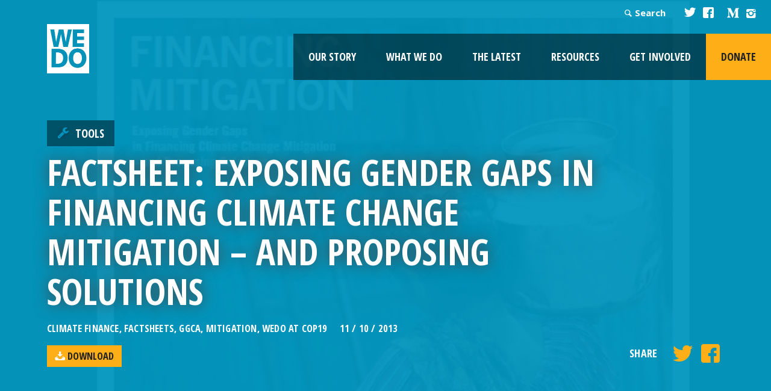

--- FILE ---
content_type: text/html; charset=UTF-8
request_url: https://wedo.org/factsheet-exposing-gender-gaps-in-financing-climate-change-mitigation-and-proposing-solutions/
body_size: 68808
content:
<!DOCTYPE html>
<!--[if lt IE 7]>      <html class="no-js lt-ie9 lt-ie8 lt-ie7" lang="en-US"> <![endif]-->
<!--[if IE 7]>         <html class="no-js lt-ie9 lt-ie8" lang="en-US"> <![endif]-->
<!--[if IE 8]>         <html class="no-js lt-ie9" lang="en-US"> <![endif]-->
<!--[if gt IE 8]><!--> <html class="no-js" lang="en-US"> <!--<![endif]-->
<head>
	<!-- Global site tag (gtag.js) - Google Analytics -->
	<script async src="https://www.googletagmanager.com/gtag/js?id=G-6JDCZCYEEJ"></script>
	<script>
	  window.dataLayer = window.dataLayer || [];
	  function gtag(){dataLayer.push(arguments);}
	  gtag('js', new Date());

	  gtag('config', 'G-6JDCZCYEEJ');
	</script>
	<meta charset="utf-8">

	<title>Factsheet: Exposing Gender Gaps in Financing Climate Change Mitigation – and Proposing Solutions - WEDO</title>
	<meta name="viewport" content="width=device-width, initial-scale=1">
	<link type="text/css" rel="stylesheet" href="//fast.fonts.net/cssapi/e9864024-070b-47c8-8fa9-d3e198e295d7.css"/>
	<link rel="profile" href="https://gmpg.org/xfn/11">
	<link rel="pingback" href="https://wedo.org/xmlrpc.php">
	<meta name="migrated" content="true" />
        <link rel="shortcut icon" href="https://wedo.org/wp-content/themes/wedo/favicon.ico" />

	<link rel="stylesheet" href="https://wedo.org/wp-content/themes/wedo/assets/css/site.css">

	<link href='https://fonts.googleapis.com/css?family=Open+Sans:400,400italic,700,600|Open+Sans+Condensed:700' rel='stylesheet' type='text/css'>

	<!-- Facebook Meta -->
	<meta property="og:image" content="https://wedo.org/wp-content/uploads/2013/11/Thumbnail-Factsheet2.jpg">
	<meta property="og:title" content="Factsheet: Exposing Gender Gaps in Financing Climate Change Mitigation – and Proposing Solutions - WEDO">
	<meta property="og:description" content="WARSAW, POLAND (November 10, 2013)&#8212; Contributing to the COP19 focus on gender issues and climate change, we are pleased to release Financing Mitigation &#8211; Exposing Gender Gaps in Financing Climate Change Mitigation &#8211; and Proposing Solutions – a collaborative research initiative of  the Women’s Environment and Development Organization (WEDO), the Global Gender and Climate Alliance (GGCA),and [&hellip;]">
	<meta property="og:url" content="https://wedo.org/factsheet-exposing-gender-gaps-in-financing-climate-change-mitigation-and-proposing-solutions/">
	<meta property="og:site_name" content="WEDO">
	<meta property="og:type" content="blog"/>

	
<!-- The SEO Framework by Sybre Waaijer -->
<meta name="robots" content="max-snippet:-1,max-image-preview:large,max-video-preview:-1" />
<link rel="canonical" href="https://wedo.org/factsheet-exposing-gender-gaps-in-financing-climate-change-mitigation-and-proposing-solutions/" />
<meta name="description" content="WARSAW, POLAND (November 10, 2013)– Contributing to the COP19 focus on gender issues and climate change, we are pleased to release Financing Mitigation…" />
<meta property="og:type" content="article" />
<meta property="og:locale" content="en_US" />
<meta property="og:site_name" content="WEDO" />
<meta property="og:title" content="Factsheet: Exposing Gender Gaps in Financing Climate Change Mitigation – and Proposing Solutions" />
<meta property="og:description" content="WARSAW, POLAND (November 10, 2013)– Contributing to the COP19 focus on gender issues and climate change, we are pleased to release Financing Mitigation – Exposing Gender Gaps in Financing Climate…" />
<meta property="og:url" content="https://wedo.org/factsheet-exposing-gender-gaps-in-financing-climate-change-mitigation-and-proposing-solutions/" />
<meta property="og:image" content="https://wedo.org/wp-content/uploads/2013/11/Thumbnail-Factsheet2.jpg" />
<meta property="og:image:width" content="643" />
<meta property="og:image:height" content="643" />
<meta property="article:published_time" content="2013-11-10T06:47:10+00:00" />
<meta property="article:modified_time" content="2017-03-31T19:36:05+00:00" />
<meta name="twitter:card" content="summary_large_image" />
<meta name="twitter:title" content="Factsheet: Exposing Gender Gaps in Financing Climate Change Mitigation – and Proposing Solutions" />
<meta name="twitter:description" content="WARSAW, POLAND (November 10, 2013)– Contributing to the COP19 focus on gender issues and climate change, we are pleased to release Financing Mitigation – Exposing Gender Gaps in Financing Climate…" />
<meta name="twitter:image" content="https://wedo.org/wp-content/uploads/2013/11/Thumbnail-Factsheet2.jpg" />
<script type="application/ld+json">{"@context":"https://schema.org","@graph":[{"@type":"WebSite","@id":"https://wedo.org/#/schema/WebSite","url":"https://wedo.org/","name":"WEDO","description":"For a just world that promotes and protects human rights, gender equality and the integrity of the environment.","inLanguage":"en-US","potentialAction":{"@type":"SearchAction","target":{"@type":"EntryPoint","urlTemplate":"https://wedo.org/search/{search_term_string}/"},"query-input":"required name=search_term_string"},"publisher":{"@type":"Organization","@id":"https://wedo.org/#/schema/Organization","name":"WEDO","url":"https://wedo.org/","logo":{"@type":"ImageObject","url":"https://wedo.org/wp-content/uploads/2015/11/cropped-Copy-of-WEDO_logoNEW-1.png","contentUrl":"https://wedo.org/wp-content/uploads/2015/11/cropped-Copy-of-WEDO_logoNEW-1.png","width":512,"height":512}}},{"@type":"WebPage","@id":"https://wedo.org/factsheet-exposing-gender-gaps-in-financing-climate-change-mitigation-and-proposing-solutions/","url":"https://wedo.org/factsheet-exposing-gender-gaps-in-financing-climate-change-mitigation-and-proposing-solutions/","name":"Factsheet: Exposing Gender Gaps in Financing Climate Change Mitigation – and Proposing Solutions - WEDO","description":"WARSAW, POLAND (November 10, 2013)– Contributing to the COP19 focus on gender issues and climate change, we are pleased to release Financing Mitigation…","inLanguage":"en-US","isPartOf":{"@id":"https://wedo.org/#/schema/WebSite"},"breadcrumb":{"@type":"BreadcrumbList","@id":"https://wedo.org/#/schema/BreadcrumbList","itemListElement":[{"@type":"ListItem","position":1,"item":"https://wedo.org/","name":"WEDO"},{"@type":"ListItem","position":2,"item":"https://wedo.org/category/tools/","name":"Category: Tools"},{"@type":"ListItem","position":3,"name":"Factsheet: Exposing Gender Gaps in Financing Climate Change Mitigation – and Proposing Solutions"}]},"potentialAction":{"@type":"ReadAction","target":"https://wedo.org/factsheet-exposing-gender-gaps-in-financing-climate-change-mitigation-and-proposing-solutions/"},"datePublished":"2013-11-10T06:47:10+00:00","dateModified":"2017-03-31T19:36:05+00:00","author":{"@type":"Person","@id":"https://wedo.org/#/schema/Person/2500a2b4ab14964c653feb03a13816ad","name":"Bridget Burns","description":"A feminist, environmental activist &amp; Director of WEDO, Bridget specializes in policy advocacy, research and movement building at the intersection of gender equality, women&rsquo;s rights and environment/climate justice. For several years..."}}]}</script>
<!-- / The SEO Framework by Sybre Waaijer | 4.91ms meta | 0.48ms boot -->

<link rel='dns-prefetch' href='//translate.google.com' />
<link rel='dns-prefetch' href='//maps.googleapis.com' />
<link rel="alternate" title="oEmbed (JSON)" type="application/json+oembed" href="https://wedo.org/wp-json/oembed/1.0/embed?url=https%3A%2F%2Fwedo.org%2Ffactsheet-exposing-gender-gaps-in-financing-climate-change-mitigation-and-proposing-solutions%2F" />
<link rel="alternate" title="oEmbed (XML)" type="text/xml+oembed" href="https://wedo.org/wp-json/oembed/1.0/embed?url=https%3A%2F%2Fwedo.org%2Ffactsheet-exposing-gender-gaps-in-financing-climate-change-mitigation-and-proposing-solutions%2F&#038;format=xml" />
<style id='wp-img-auto-sizes-contain-inline-css' type='text/css'>
img:is([sizes=auto i],[sizes^="auto," i]){contain-intrinsic-size:3000px 1500px}
/*# sourceURL=wp-img-auto-sizes-contain-inline-css */
</style>
<style id='wp-emoji-styles-inline-css' type='text/css'>

	img.wp-smiley, img.emoji {
		display: inline !important;
		border: none !important;
		box-shadow: none !important;
		height: 1em !important;
		width: 1em !important;
		margin: 0 0.07em !important;
		vertical-align: -0.1em !important;
		background: none !important;
		padding: 0 !important;
	}
/*# sourceURL=wp-emoji-styles-inline-css */
</style>
<style id='classic-theme-styles-inline-css' type='text/css'>
/*! This file is auto-generated */
.wp-block-button__link{color:#fff;background-color:#32373c;border-radius:9999px;box-shadow:none;text-decoration:none;padding:calc(.667em + 2px) calc(1.333em + 2px);font-size:1.125em}.wp-block-file__button{background:#32373c;color:#fff;text-decoration:none}
/*# sourceURL=/wp-includes/css/classic-themes.min.css */
</style>
<link rel='stylesheet' id='google-language-translator-css' href='https://wedo.org/wp-content/plugins/google-language-translator/css/style.css?ver=6.0.20' type='text/css' media='' />
<link rel='stylesheet' id='glt-toolbar-styles-css' href='https://wedo.org/wp-content/plugins/google-language-translator/css/toolbar.css?ver=6.0.20' type='text/css' media='' />
<link rel='stylesheet' id='dcwss-css' href='https://wedo.org/wp-content/plugins/wordpress-social-stream/css/dcwss.css?ver=623ac77fcaf209681db85c680315798e' type='text/css' media='all' />
<link rel='stylesheet' id='sink-theme-slideshow-slick-css' href='https://wedo.org/wp-content/themes/wedo/inc/social-ink/assets/vendor/slick/slick.css' type='text/css' media='all' />
<link rel='stylesheet' id='sink-theme-fancybox-css' href='https://wedo.org/wp-content/themes/wedo/inc/social-ink/assets/vendor/fancyboxv4/fancybox.css' type='text/css' media='all' />
<link rel='stylesheet' id='sink-theme-css-css' href='https://wedo.org/wp-content/themes/wedo/inc/social-ink/assets/css/social-ink.css' type='text/css' media='all' />
<link rel='stylesheet' id='sink-theme-select2-css-css' href='https://wedo.org/wp-content/themes/wedo/inc/select2/dist/css/select2.min.css' type='text/css' media='all' />
<script type="text/javascript" src="https://wedo.org/wp-includes/js/jquery/jquery.min.js?ver=3.7.1" id="jquery-core-js"></script>
<script type="text/javascript" src="https://wedo.org/wp-includes/js/jquery/jquery-migrate.min.js?ver=3.4.1" id="jquery-migrate-js"></script>
<script type="text/javascript" src="https://wedo.org/wp-content/plugins/wordpress-social-stream/js/jquery.social.stream.wall.1.6.js?ver=623ac77fcaf209681db85c680315798e" id="dcwss-wall-js"></script>
<script type="text/javascript" src="https://wedo.org/wp-content/plugins/wordpress-social-stream/js/jquery.social.stream.1.5.14.min.js?ver=623ac77fcaf209681db85c680315798e" id="dcwss-js"></script>
<script type="text/javascript" src="https://wedo.org/wp-content/themes/wedo/inc/social-ink/assets/vendor/slick/slick.min.js?ver=623ac77fcaf209681db85c680315798e" id="sink-theme-js-slick-js"></script>
<script type="text/javascript" src="https://wedo.org/wp-content/themes/wedo/inc/social-ink/assets/vendor/fancyboxv4/fancybox.umd.js?ver=623ac77fcaf209681db85c680315798e" id="sink-theme-js-fancybox-js"></script>
<script type="text/javascript" src="https://wedo.org/wp-content/themes/wedo/inc/social-ink/assets/js/main.js?ver=623ac77fcaf209681db85c680315798e" id="sink-theme-js-js"></script>
<script type="text/javascript" src="https://wedo.org/wp-content/themes/wedo/assets/js/vendor/modernizr-2.6.2.min.js?ver=2.6.2" id="modernizr-js"></script>
<link rel="https://api.w.org/" href="https://wedo.org/wp-json/" /><link rel="alternate" title="JSON" type="application/json" href="https://wedo.org/wp-json/wp/v2/posts/11559" /><link rel="EditURI" type="application/rsd+xml" title="RSD" href="https://wedo.org/xmlrpc.php?rsd" />
	<meta name='dev-migrated' content='social-ink' />
<style></style><script type="text/javascript">
(function(url){
	if(/(?:Chrome\/26\.0\.1410\.63 Safari\/537\.31|WordfenceTestMonBot)/.test(navigator.userAgent)){ return; }
	var addEvent = function(evt, handler) {
		if (window.addEventListener) {
			document.addEventListener(evt, handler, false);
		} else if (window.attachEvent) {
			document.attachEvent('on' + evt, handler);
		}
	};
	var removeEvent = function(evt, handler) {
		if (window.removeEventListener) {
			document.removeEventListener(evt, handler, false);
		} else if (window.detachEvent) {
			document.detachEvent('on' + evt, handler);
		}
	};
	var evts = 'contextmenu dblclick drag dragend dragenter dragleave dragover dragstart drop keydown keypress keyup mousedown mousemove mouseout mouseover mouseup mousewheel scroll'.split(' ');
	var logHuman = function() {
		if (window.wfLogHumanRan) { return; }
		window.wfLogHumanRan = true;
		var wfscr = document.createElement('script');
		wfscr.type = 'text/javascript';
		wfscr.async = true;
		wfscr.src = url + '&r=' + Math.random();
		(document.getElementsByTagName('head')[0]||document.getElementsByTagName('body')[0]).appendChild(wfscr);
		for (var i = 0; i < evts.length; i++) {
			removeEvent(evts[i], logHuman);
		}
	};
	for (var i = 0; i < evts.length; i++) {
		addEvent(evts[i], logHuman);
	}
})('//wedo.org/?wordfence_lh=1&hid=FDE4CCAC9FB6CF56FF33AD01A60392C2');
</script><!-- Custom Styling Social Stream -->
<style type="text/css">
.stream li.dcsns-twitter .section-intro,.filter .f-twitter a:hover, .wall-outer .dcsns-toolbar .filter .f-twitter a.iso-active{background-color:#474747!important;}.stream li.dcsns-facebook .section-intro,.filter .f-facebook a:hover, .wall-outer .dcsns-toolbar .filter .f-facebook a.iso-active{background-color:#474747!important;}.stream li.dcsns-google .section-intro,.filter .f-google a:hover, .wall-outer .dcsns-toolbar .filter .f-google a.iso-active{background-color:#2d2d2d!important;}.stream li.dcsns-rss .section-intro,.filter .f-rss a:hover, .wall-outer .dcsns-toolbar .filter .f-rss a.iso-active{background-color:#FF9800!important;}.stream li.dcsns-flickr .section-intro,.filter .f-flickr a:hover, .wall-outer .dcsns-toolbar .filter .f-flickr a.iso-active{background-color:#f90784!important;}.stream li.dcsns-delicious .section-intro,.filter .f-delicious a:hover, .wall-outer .dcsns-toolbar .filter .f-delicious a.iso-active{background-color:#3271CB!important;}.stream li.dcsns-youtube .section-intro,.filter .f-youtube a:hover, .wall-outer .dcsns-toolbar .filter .f-youtube a.iso-active{background-color:#DF1F1C!important;}.stream li.dcsns-pinterest .section-intro,.filter .f-pinterest a:hover, .wall-outer .dcsns-toolbar .filter .f-pinterest a.iso-active{background-color:#CB2528!important;}.stream li.dcsns-lastfm .section-intro,.filter .f-lastfm a:hover, .wall-outer .dcsns-toolbar .filter .f-lastfm a.iso-active{background-color:#C90E12!important;}.stream li.dcsns-dribbble .section-intro,.filter .f-dribbble a:hover, .wall-outer .dcsns-toolbar .filter .f-dribbble a.iso-active{background-color:#F175A8!important;}.stream li.dcsns-vimeo .section-intro,.filter .f-vimeo a:hover, .wall-outer .dcsns-toolbar .filter .f-vimeo a.iso-active{background-color:#4EBAFF!important;}.stream li.dcsns-stumbleupon .section-intro,.filter .f-stumbleupon a:hover, .wall-outer .dcsns-toolbar .filter .f-stumbleupon a.iso-active{background-color:#EB4924!important;}.stream li.dcsns-deviantart .section-intro,.filter .f-deviantart a:hover, .wall-outer .dcsns-toolbar .filter .f-deviantart a.iso-active{background-color:#607365!important;}.stream li.dcsns-tumblr .section-intro,.filter .f-tumblr a:hover, .wall-outer .dcsns-toolbar .filter .f-tumblr a.iso-active{background-color:#385774!important;}.stream li.dcsns-instagram .section-intro,.filter .f-instagram a:hover, .wall-outer .dcsns-toolbar .filter .f-instagram a.iso-active{background-color:#413A33!important;}.wall-outer .dcsns-toolbar .filter li a {background:#777;}.dcwss.dc-wall .stream li {width: 350px!important; margin: 0px 15px 15px 0px!important;}</style>
<script type="text/javascript">
	var ajaxurl = 'https://wedo.org/wp-admin/admin-ajax.php';
</script>
<link rel="icon" href="https://wedo.org/wp-content/uploads/2015/11/cropped-Copy-of-WEDO_logoNEW-1-48x48.png" sizes="32x32" />
<link rel="icon" href="https://wedo.org/wp-content/uploads/2015/11/cropped-Copy-of-WEDO_logoNEW-1-300x300.png" sizes="192x192" />
<link rel="apple-touch-icon" href="https://wedo.org/wp-content/uploads/2015/11/cropped-Copy-of-WEDO_logoNEW-1-300x300.png" />
<meta name="msapplication-TileImage" content="https://wedo.org/wp-content/uploads/2015/11/cropped-Copy-of-WEDO_logoNEW-1-300x300.png" />

<style id='global-styles-inline-css' type='text/css'>
:root{--wp--preset--aspect-ratio--square: 1;--wp--preset--aspect-ratio--4-3: 4/3;--wp--preset--aspect-ratio--3-4: 3/4;--wp--preset--aspect-ratio--3-2: 3/2;--wp--preset--aspect-ratio--2-3: 2/3;--wp--preset--aspect-ratio--16-9: 16/9;--wp--preset--aspect-ratio--9-16: 9/16;--wp--preset--color--black: #000000;--wp--preset--color--cyan-bluish-gray: #abb8c3;--wp--preset--color--white: #ffffff;--wp--preset--color--pale-pink: #f78da7;--wp--preset--color--vivid-red: #cf2e2e;--wp--preset--color--luminous-vivid-orange: #ff6900;--wp--preset--color--luminous-vivid-amber: #fcb900;--wp--preset--color--light-green-cyan: #7bdcb5;--wp--preset--color--vivid-green-cyan: #00d084;--wp--preset--color--pale-cyan-blue: #8ed1fc;--wp--preset--color--vivid-cyan-blue: #0693e3;--wp--preset--color--vivid-purple: #9b51e0;--wp--preset--gradient--vivid-cyan-blue-to-vivid-purple: linear-gradient(135deg,rgb(6,147,227) 0%,rgb(155,81,224) 100%);--wp--preset--gradient--light-green-cyan-to-vivid-green-cyan: linear-gradient(135deg,rgb(122,220,180) 0%,rgb(0,208,130) 100%);--wp--preset--gradient--luminous-vivid-amber-to-luminous-vivid-orange: linear-gradient(135deg,rgb(252,185,0) 0%,rgb(255,105,0) 100%);--wp--preset--gradient--luminous-vivid-orange-to-vivid-red: linear-gradient(135deg,rgb(255,105,0) 0%,rgb(207,46,46) 100%);--wp--preset--gradient--very-light-gray-to-cyan-bluish-gray: linear-gradient(135deg,rgb(238,238,238) 0%,rgb(169,184,195) 100%);--wp--preset--gradient--cool-to-warm-spectrum: linear-gradient(135deg,rgb(74,234,220) 0%,rgb(151,120,209) 20%,rgb(207,42,186) 40%,rgb(238,44,130) 60%,rgb(251,105,98) 80%,rgb(254,248,76) 100%);--wp--preset--gradient--blush-light-purple: linear-gradient(135deg,rgb(255,206,236) 0%,rgb(152,150,240) 100%);--wp--preset--gradient--blush-bordeaux: linear-gradient(135deg,rgb(254,205,165) 0%,rgb(254,45,45) 50%,rgb(107,0,62) 100%);--wp--preset--gradient--luminous-dusk: linear-gradient(135deg,rgb(255,203,112) 0%,rgb(199,81,192) 50%,rgb(65,88,208) 100%);--wp--preset--gradient--pale-ocean: linear-gradient(135deg,rgb(255,245,203) 0%,rgb(182,227,212) 50%,rgb(51,167,181) 100%);--wp--preset--gradient--electric-grass: linear-gradient(135deg,rgb(202,248,128) 0%,rgb(113,206,126) 100%);--wp--preset--gradient--midnight: linear-gradient(135deg,rgb(2,3,129) 0%,rgb(40,116,252) 100%);--wp--preset--font-size--small: 13px;--wp--preset--font-size--medium: 20px;--wp--preset--font-size--large: 36px;--wp--preset--font-size--x-large: 42px;--wp--preset--spacing--20: 0.44rem;--wp--preset--spacing--30: 0.67rem;--wp--preset--spacing--40: 1rem;--wp--preset--spacing--50: 1.5rem;--wp--preset--spacing--60: 2.25rem;--wp--preset--spacing--70: 3.38rem;--wp--preset--spacing--80: 5.06rem;--wp--preset--shadow--natural: 6px 6px 9px rgba(0, 0, 0, 0.2);--wp--preset--shadow--deep: 12px 12px 50px rgba(0, 0, 0, 0.4);--wp--preset--shadow--sharp: 6px 6px 0px rgba(0, 0, 0, 0.2);--wp--preset--shadow--outlined: 6px 6px 0px -3px rgb(255, 255, 255), 6px 6px rgb(0, 0, 0);--wp--preset--shadow--crisp: 6px 6px 0px rgb(0, 0, 0);}:where(.is-layout-flex){gap: 0.5em;}:where(.is-layout-grid){gap: 0.5em;}body .is-layout-flex{display: flex;}.is-layout-flex{flex-wrap: wrap;align-items: center;}.is-layout-flex > :is(*, div){margin: 0;}body .is-layout-grid{display: grid;}.is-layout-grid > :is(*, div){margin: 0;}:where(.wp-block-columns.is-layout-flex){gap: 2em;}:where(.wp-block-columns.is-layout-grid){gap: 2em;}:where(.wp-block-post-template.is-layout-flex){gap: 1.25em;}:where(.wp-block-post-template.is-layout-grid){gap: 1.25em;}.has-black-color{color: var(--wp--preset--color--black) !important;}.has-cyan-bluish-gray-color{color: var(--wp--preset--color--cyan-bluish-gray) !important;}.has-white-color{color: var(--wp--preset--color--white) !important;}.has-pale-pink-color{color: var(--wp--preset--color--pale-pink) !important;}.has-vivid-red-color{color: var(--wp--preset--color--vivid-red) !important;}.has-luminous-vivid-orange-color{color: var(--wp--preset--color--luminous-vivid-orange) !important;}.has-luminous-vivid-amber-color{color: var(--wp--preset--color--luminous-vivid-amber) !important;}.has-light-green-cyan-color{color: var(--wp--preset--color--light-green-cyan) !important;}.has-vivid-green-cyan-color{color: var(--wp--preset--color--vivid-green-cyan) !important;}.has-pale-cyan-blue-color{color: var(--wp--preset--color--pale-cyan-blue) !important;}.has-vivid-cyan-blue-color{color: var(--wp--preset--color--vivid-cyan-blue) !important;}.has-vivid-purple-color{color: var(--wp--preset--color--vivid-purple) !important;}.has-black-background-color{background-color: var(--wp--preset--color--black) !important;}.has-cyan-bluish-gray-background-color{background-color: var(--wp--preset--color--cyan-bluish-gray) !important;}.has-white-background-color{background-color: var(--wp--preset--color--white) !important;}.has-pale-pink-background-color{background-color: var(--wp--preset--color--pale-pink) !important;}.has-vivid-red-background-color{background-color: var(--wp--preset--color--vivid-red) !important;}.has-luminous-vivid-orange-background-color{background-color: var(--wp--preset--color--luminous-vivid-orange) !important;}.has-luminous-vivid-amber-background-color{background-color: var(--wp--preset--color--luminous-vivid-amber) !important;}.has-light-green-cyan-background-color{background-color: var(--wp--preset--color--light-green-cyan) !important;}.has-vivid-green-cyan-background-color{background-color: var(--wp--preset--color--vivid-green-cyan) !important;}.has-pale-cyan-blue-background-color{background-color: var(--wp--preset--color--pale-cyan-blue) !important;}.has-vivid-cyan-blue-background-color{background-color: var(--wp--preset--color--vivid-cyan-blue) !important;}.has-vivid-purple-background-color{background-color: var(--wp--preset--color--vivid-purple) !important;}.has-black-border-color{border-color: var(--wp--preset--color--black) !important;}.has-cyan-bluish-gray-border-color{border-color: var(--wp--preset--color--cyan-bluish-gray) !important;}.has-white-border-color{border-color: var(--wp--preset--color--white) !important;}.has-pale-pink-border-color{border-color: var(--wp--preset--color--pale-pink) !important;}.has-vivid-red-border-color{border-color: var(--wp--preset--color--vivid-red) !important;}.has-luminous-vivid-orange-border-color{border-color: var(--wp--preset--color--luminous-vivid-orange) !important;}.has-luminous-vivid-amber-border-color{border-color: var(--wp--preset--color--luminous-vivid-amber) !important;}.has-light-green-cyan-border-color{border-color: var(--wp--preset--color--light-green-cyan) !important;}.has-vivid-green-cyan-border-color{border-color: var(--wp--preset--color--vivid-green-cyan) !important;}.has-pale-cyan-blue-border-color{border-color: var(--wp--preset--color--pale-cyan-blue) !important;}.has-vivid-cyan-blue-border-color{border-color: var(--wp--preset--color--vivid-cyan-blue) !important;}.has-vivid-purple-border-color{border-color: var(--wp--preset--color--vivid-purple) !important;}.has-vivid-cyan-blue-to-vivid-purple-gradient-background{background: var(--wp--preset--gradient--vivid-cyan-blue-to-vivid-purple) !important;}.has-light-green-cyan-to-vivid-green-cyan-gradient-background{background: var(--wp--preset--gradient--light-green-cyan-to-vivid-green-cyan) !important;}.has-luminous-vivid-amber-to-luminous-vivid-orange-gradient-background{background: var(--wp--preset--gradient--luminous-vivid-amber-to-luminous-vivid-orange) !important;}.has-luminous-vivid-orange-to-vivid-red-gradient-background{background: var(--wp--preset--gradient--luminous-vivid-orange-to-vivid-red) !important;}.has-very-light-gray-to-cyan-bluish-gray-gradient-background{background: var(--wp--preset--gradient--very-light-gray-to-cyan-bluish-gray) !important;}.has-cool-to-warm-spectrum-gradient-background{background: var(--wp--preset--gradient--cool-to-warm-spectrum) !important;}.has-blush-light-purple-gradient-background{background: var(--wp--preset--gradient--blush-light-purple) !important;}.has-blush-bordeaux-gradient-background{background: var(--wp--preset--gradient--blush-bordeaux) !important;}.has-luminous-dusk-gradient-background{background: var(--wp--preset--gradient--luminous-dusk) !important;}.has-pale-ocean-gradient-background{background: var(--wp--preset--gradient--pale-ocean) !important;}.has-electric-grass-gradient-background{background: var(--wp--preset--gradient--electric-grass) !important;}.has-midnight-gradient-background{background: var(--wp--preset--gradient--midnight) !important;}.has-small-font-size{font-size: var(--wp--preset--font-size--small) !important;}.has-medium-font-size{font-size: var(--wp--preset--font-size--medium) !important;}.has-large-font-size{font-size: var(--wp--preset--font-size--large) !important;}.has-x-large-font-size{font-size: var(--wp--preset--font-size--x-large) !important;}
/*# sourceURL=global-styles-inline-css */
</style>
</head>

<body data-rsssl=1 class="wp-singular post-template-default single single-post postid-11559 single-format-standard wp-theme-wedo social-ink-site-container logged-in-user-0 tools">

	<header class="primary social-ink">
		<div class="logo homelink">
			<a class="logo" rel="home" href="https://wedo.org"><img src="https://wedo.org/wp-content/themes/wedo/assets/img/logo@2x.png"></a>
		</div>
		<div class="navigation">
			<div class="topnav">
				<a class="languages" href="#">Languages</a>
				<div class="search"><a class="icon-search" href="#">Search</a><form role="search" method="get" class="search-form" action="https://wedo.org/">
		<label>
		<span class="screen-reader-text">Search for:</span>
		<input type="search" class="search-field" placeholder="&hellip;" value="" name="s" />
		</label>
		<input type="submit" class="search-submit" value="Search" />
		</form></div>
				<a class="icon-twitter" href="https://twitter.com/WEDO_worldwide" target="_blank"></a>
				<a class="icon-facebook-squared" href="https://www.facebook.com/WEDOworldwide/" target="_blank"></a>
				<a href="https://www.youtube.com/user/WEDOworldwide" class="icon-youtube fs1 youtube" data-icon="" target="_blank"></a>
				<a href="https://medium.com/wedo-worldwide" class="icon-medium " target="_blank">
					<img src="https://wedo.org/wp-content/themes/wedo/assets/img/icons/icon-medium.svg" alt="medium">
				</a>
				<a href="https://www.instagram.com/wedo_worldwide/" class="icon-instagram" target="_blank"></a>
			</div>
			<nav>
				<div class="navbtn"><a href="#" class="icon-menu"></a></div>
				<ul id="menu-site-navigation" class="menu"><li id="menu-item-89" class="menu-item menu-item-type-post_type menu-item-object-page menu-item-has-children menu-item-89"><a href="https://wedo.org/about-us/">Our Story</a>
<ul class="sub-menu">
	<li id="menu-item-27628" class="menu-item menu-item-type-custom menu-item-object-custom menu-item-27628"><a target="_blank" href="https://impact.wedo.org/">Impact Report</a></li>
	<li id="menu-item-23881" class="menu-item menu-item-type-post_type menu-item-object-page menu-item-23881"><a href="https://wedo.org/about-us/vision-mission/">Vision &#038; Purpose</a></li>
	<li id="menu-item-23883" class="menu-item menu-item-type-post_type menu-item-object-page menu-item-23883"><a href="https://wedo.org/about-us/">Our Story</a></li>
	<li id="menu-item-23882" class="menu-item menu-item-type-post_type menu-item-object-page menu-item-23882"><a href="https://wedo.org/about-us/our-people/">Our People</a></li>
</ul>
</li>
<li id="menu-item-92" class="menu-item menu-item-type-post_type menu-item-object-page menu-item-has-children menu-item-92"><a href="https://wedo.org/what-we-do/">What We Do</a>
<ul class="sub-menu">
	<li id="menu-item-20114" class="menu-item menu-item-type-post_type menu-item-object-page menu-item-20114"><a href="https://wedo.org/what-we-do/globalpolicy/">Global Policy</a></li>
	<li id="menu-item-189" class="menu-item menu-item-type-post_type menu-item-object-page menu-item-189"><a href="https://wedo.org/what-we-do/our-programs/">Programs</a></li>
	<li id="menu-item-231" class="menu-item menu-item-type-post_type menu-item-object-page menu-item-231"><a href="https://wedo.org/what-we-do/issues/">Issues</a></li>
	<li id="menu-item-26397" class="menu-item menu-item-type-post_type menu-item-object-page menu-item-26397"><a href="https://wedo.org/coalitions/">Coalitions</a></li>
</ul>
</li>
<li id="menu-item-91" class="menu-item menu-item-type-post_type menu-item-object-page current_page_parent menu-item-has-children menu-item-91"><a href="https://wedo.org/the-latest/">The Latest</a>
<ul class="sub-menu">
	<li id="menu-item-28127" class="menu-item menu-item-type-post_type menu-item-object-page menu-item-28127"><a href="https://wedo.org/the-latest/critical-conversations/">Critical Conversations</a></li>
</ul>
</li>
<li id="menu-item-20113" class="menu-item menu-item-type-post_type menu-item-object-page menu-item-has-children menu-item-20113"><a href="https://wedo.org/resources/">Resources</a>
<ul class="sub-menu">
	<li id="menu-item-20112" class="menu-item menu-item-type-post_type menu-item-object-page menu-item-20112"><a href="https://wedo.org/resources/">Library</a></li>
	<li id="menu-item-24009" class="menu-item menu-item-type-taxonomy menu-item-object-category menu-item-24009"><a href="https://wedo.org/category/reports/">Reports</a></li>
	<li id="menu-item-24007" class="menu-item menu-item-type-taxonomy menu-item-object-category current-post-ancestor current-menu-parent current-post-parent menu-item-24007"><a href="https://wedo.org/category/tools/">Tools</a></li>
	<li id="menu-item-24022" class="menu-item menu-item-type-custom menu-item-object-custom menu-item-24022"><a href="https://genderclimatetracker.org/">Gender Climate Tracker</a></li>
</ul>
</li>
<li id="menu-item-87" class="menu-item menu-item-type-post_type menu-item-object-page menu-item-has-children menu-item-87"><a href="https://wedo.org/get-involved/">Get Involved</a>
<ul class="sub-menu">
	<li id="menu-item-13544" class="menu-item menu-item-type-post_type menu-item-object-page menu-item-13544"><a href="https://wedo.org/get-involved/work-with-us/">Work With Us</a></li>
	<li id="menu-item-25334" class="menu-item menu-item-type-post_type menu-item-object-page menu-item-25334"><a href="https://wedo.org/email-signup/">Subscribe</a></li>
	<li id="menu-item-21392" class="menu-item menu-item-type-custom menu-item-object-custom menu-item-21392"><a target="_blank" href="https://www.bonfire.com/wedofiercetee/">WEDO Swag</a></li>
</ul>
</li>
<li id="menu-item-21185" class="donate menu-item menu-item-type-post_type menu-item-object-page menu-item-21185"><a href="https://wedo.org/donate-today/">Donate</a></li>
</ul>			</nav>
		</div>

	</header>
			<style>
			.main a,
			.main blockquote,
			.main h2,
			.main h3 {color:#0096bf}
			.main .content blockquote {
				border-left:10px solid #0096bf;
			}
		</style>
				<section class="pageheader" style="background:#0096bf url('https://wedo.org/wp-content/uploads/2013/11/Thumbnail-Factsheet2.jpg');background-size:cover;">
			<div class="container">
								<div class="header-content">
					<div class="category" style="background:linear-gradient(rgba(0, 0, 0, 0.45),rgba(0, 0, 0, 0.45)),#0096bf;">
						<img src="https://wedo.org/wp-content/uploads/2015/11/resource.png"><a href="https://wedo.org/category/tools/" rel="category tag">Tools</a>					</div>
					<h1>Factsheet: Exposing Gender Gaps in Financing Climate Change Mitigation – and Proposing Solutions</h1>
					<p class="meta"><span><a href="https://wedo.org/tag/climate-finance/" rel="tag">Climate Finance</a>, <a href="https://wedo.org/tag/factsheets/" rel="tag">Factsheets</a>, <a href="https://wedo.org/tag/ggca/" rel="tag">GGCA</a>, <a href="https://wedo.org/tag/mitigation/" rel="tag">Mitigation</a>, <a href="https://wedo.org/tag/cop19/" rel="tag">WEDO at COP19</a></span>11 / 10 / 2013</p>
					<div class="actions">
													<a href="https://wedo.org/wp-content/uploads/2013/11/financial-mitigation-factsheet-1.pdf" class="icon-download button button-primary download">Download</a>
												<p class="social">
							Share <a class="icon-twitter" href="#share" data-share="twitter" data-message="Factsheet: Exposing Gender Gaps in Financing Climate Change Mitigation – and Proposing Solutions"></a><a class="icon-facebook-squared" href="#share" data-share="facebook"></a>
						</p>
					</div>
				</div>
			</div>
		</section>
		<section class="main clearfix">
						<div class="container container-cruft">
				<article class="content">
					<p><strong>WARSAW, POLAND (November 10, 2013)</strong>&#8212; Contributing to the COP19 focus on gender issues and climate change, we are pleased to release <em><strong>Financing Mitigation &#8211; Exposing Gender Gaps in Financing Climate Change Mitigation &#8211; and Proposing Solutions</strong></em> – a collaborative research initiative of  the Women’s Environment and Development Organization (WEDO), the Global Gender and Climate Alliance (GGCA),and the International Network on Gender and Sustainable Energy (ENERGIA), thanks to the generous support of the Climate &amp; Development Knowledge Network (CDKN).</p>
<p>&nbsp;</p>
<p>Financing Mitigation English [<a href="https://www.wedo.org/wp-content/uploads/financial-mitigation-factsheet.pdf">PDF</a>]</p>
<p>Financing Mitigation<em><strong> </strong></em>Spanish [<a href="https://www.wedo.org/wp-content/uploads/financial-mitigation-factsheet-spanish.pdf">PDF</a>]</p>
<p>Financing Mitigation French [<a href="https://www.wedo.org/wp-content/uploads/financial-mitigation-factsheet-french.pdf">PDF</a>]</p>
<p>&nbsp;</p>
											</article>
					<aside>
						    <div class="download-box">
        <a href="https://wedo.org/wp-content/uploads/2013/11/financial-mitigation-factsheet-1.pdf" target="_blank" class="icon-download button button-primary download download-large">Download</a>
        <div class="download-meta">
            <span>pdf | 485.71 KB</span>
        </div>
    </div>
    
    <div class="similar-posts">
        <h4>Similar Posts</h4>

        
            <div class="similar-post" style="background:#0096bf">

                <a href="https://wedo.org/webinar-gcf-replenishment-feminist-civil-society/" title="Webinar: GCF Replenishment: Why Feminist Civil Society Should Engage">Webinar: GCF Replenishment: Why Feminist Civil Society Should Engage</a>

                                                    
            </div>


        
            <div class="similar-post" style="background:#0096bf">

                <a href="https://wedo.org/webinar-guide-to-strengthening-gender-integration-in-climate-finance-projects/" title="Webinar: Guide to Strengthening Gender Integration in Climate Finance Projects">Webinar: Guide to Strengthening Gender Integration in Climate Finance Projects</a>

                                                    
            </div>


        
        <h5><a href="https://wedo.org/tag/cop19/">See More</a></h5>
    </div>

    					</aside>
				</div>
								<div class="container references"></div>
				<div class="container-pagebuilder">
				     				</div>
			</section>
				<section class="related-posts">
			<div class="container">
				<h3>The latest on <span><a href="https://wedo.org/tag/climate-finance/" rel="tag">Climate Finance</a>, <a href="https://wedo.org/tag/factsheets/" rel="tag">Factsheets</a>, <a href="https://wedo.org/tag/ggca/" rel="tag">GGCA</a>, <a href="https://wedo.org/tag/mitigation/" rel="tag">Mitigation</a>, <a href="https://wedo.org/tag/cop19/" rel="tag">WEDO at COP19</a></span></h3>
					
		
	    
		    <div class="teaser half">
		    	<a href="https://wedo.org/webinar-gcf-replenishment-feminist-civil-society/" class="overlay" style="background-image: url('https://wedo.org/wp-content/uploads/2023/05/WGC-GCF-Replenishment_Thumbnail_English-554x318.png');"></a>
				<div class="content">
										<div class="category" style="background:linear-gradient(rgba(0, 0, 0, 0.45),rgba(0, 0, 0, 0.45)),#0096bf;">
						<img src="https://wedo.org/wp-content/uploads/2015/11/resource.png"><a href="https://wedo.org/category/tools/" rel="category tag">Tools</a>					</div>
										<p class="title" style="background-color:#0096bf">
						<a href="https://wedo.org/webinar-gcf-replenishment-feminist-civil-society/">Webinar: GCF Replenishment: Why Feminist Civil Society Should Engage</a>
					</p>
				</div>
			</div>

		
		    <div class="teaser half">
		    	<a href="https://wedo.org/webinar-guide-to-strengthening-gender-integration-in-climate-finance-projects/" class="overlay" style="background-image: url('https://wedo.org/wp-content/uploads/2022/03/ClimateFinance_Thumbnail-554x318.png');"></a>
				<div class="content">
										<div class="category" style="background:linear-gradient(rgba(0, 0, 0, 0.45),rgba(0, 0, 0, 0.45)),#0096bf;">
						<img src="https://wedo.org/wp-content/uploads/2015/11/resource.png"><a href="https://wedo.org/category/tools/" rel="category tag">Tools</a>					</div>
										<p class="title" style="background-color:#0096bf">
						<a href="https://wedo.org/webinar-guide-to-strengthening-gender-integration-in-climate-finance-projects/">Webinar: Guide to Strengthening Gender Integration in Climate Finance Projects</a>
					</p>
				</div>
			</div>

		
		    <div class="teaser half">
		    	<a href="https://wedo.org/webinar-from-csw66-to-cop27/" class="overlay" style="background-image: url('https://wedo.org/wp-content/uploads/2022/03/From-CSW66-to-COP27_Gender-in-the-UNFCCC_EN_Thumbnail-554x318.png');"></a>
				<div class="content">
										<div class="category" style="background:linear-gradient(rgba(0, 0, 0, 0.45),rgba(0, 0, 0, 0.45)),#0096bf;">
						<img src="https://wedo.org/wp-content/uploads/2015/11/resource.png"><a href="https://wedo.org/category/tools/" rel="category tag">Tools</a>					</div>
										<p class="title" style="background-color:#0096bf">
						<a href="https://wedo.org/webinar-from-csw66-to-cop27/">Webinar: From CSW66 to COP27: Examining Gender Under the UNFCCC</a>
					</p>
				</div>
			</div>

		
		    <div class="teaser half">
		    	<a href="https://wedo.org/feminist-finance-brief-for-finance-in-common-summit-fic/" class="overlay" style="background-image: url('https://wedo.org/wp-content/uploads/2020/11/Screen-Shot-2020-11-06-at-12.17.39-PM-554x318.png');"></a>
				<div class="content">
										<div class="category" style="background:linear-gradient(rgba(0, 0, 0, 0.45),rgba(0, 0, 0, 0.45)),#0096bf;">
						<img src="https://wedo.org/wp-content/uploads/2015/11/resource.png"><a href="https://wedo.org/category/tools/" rel="category tag">Tools</a>					</div>
										<p class="title" style="background-color:#0096bf">
						<a href="https://wedo.org/feminist-finance-brief-for-finance-in-common-summit-fic/">Feminist Finance: Brief for Finance in Common Summit (FiC)</a>
					</p>
				</div>
			</div>

		
				</div>
		</section>
				<section class="newsletter">
	<div class="container flexible">
		<div class="text">
			<h3>join the movement</h3>
<p>Women and girls around the world are demanding and creating systemic change and a sustainable future for all. We need collective power to attain a just future &#8211; we need you.</p>
		</div>
		<div class="emma_signup deprecated">
			<form action="POST" class="flexible">
				<input type="text" id="emma_first_name" placeholder="First Name">
				<input type="text" id="emma_last_name" placeholder="Last Name">
				<input type="email" id="emma_email" placeholder="Email">
				<input type="submit" value="Join Us">
				<p class="status">Thanks for signing up!</p>
			</form>
		</div>
		<div class="bloomerang-container container-signup">

    <script type="text/javascript" id="bloomerangForm92160"></script>
    <pre><script type="text/javascript">
        var insertForm92160 = function() {
            var html92160 = '<style text=\'text/css\'>' +
    '.email-registration-form label{color: #404040;' +
    '                display: block;}' +
    '' +
    '.email-registration-form label.error{color:#900;' +
    '                display: inline-block; ' +
    '                padding: 0 10px;}' +
    '' +
    '.email-registration-form .field{padding: 4px 0;}' +
    '' +
    '.email-registration-form .consent{padding-bottom: 4px;}' +
    '' +
    '.email-registration-form .field .required-star{color: #aa0000; ' +
    '                display: inline-block; ' +
    '                margin-left: 5px;}' +
    '' +
    '.email-registration-form .field .checkboxes{max-width:275px;' +
    '                border: 1px solid #A9A9A9;' +
    '                -webkit-transition: all .3s ease-out;' +
    '                -moz-transition: all .3s ease-out;' +
    '                transition: all .3s ease-out;}' +
    '' +
    '.email-registration-form .field .checkbox{display:block;' +
    '                position:relative;' +
    '                -moz-box-sizing:border-box;' +
    '                box-sizing:border-box;' +
    '                height:30px;' +
    '                line-height:26px;' +
    '                padding:2px 28px 2px 8px;' +
    '                border-bottom:1px solid rgba(0,0,0,0.1);' +
    '                color:#404040;  ' +
    '                overflow:hidden;' +
    '                text-decoration:none; }' +
    '' +
    '.email-registration-form .field .checkbox input{opacity:0.01;' +
    '                position:absolute;' +
    '                left:-50px;  ' +
    '                z-index:-5;}' +
    '' +
    '.email-registration-form .field .checkbox:last-child{border-bottom:none;}' +
    '' +
    '.email-registration-form .field .checkbox.selected{background: rgb(50, 142, 253);' +
    '                color:#fff; }' +
    '' +
    '.email-registration-form .field .checkbox.selected:before{color:#fff;' +
    '                text-shadow:1px 2px 1px rgba(0,0,0,0.25);' +
    '                line-height:30px;' +
    '                position:absolute;' +
    '                right:10px; }' +
    '' +
    '.email-registration-form .field input{padding: 4px; ' +
    '                width: 275px;}' +
    '' +
    '.email-registration-form .errors{border: 1px solid #900;' +
    '                color: #900;  ' +
    '                padding: 10px;}' +
    '' +
    '.email-registration-form .hidden{display: none;}' +
    '' +
    '.btn-group .btn-submit-email{padding: 4px 10px;}' +
    '' +
    'input, select, textarea, button{font-family: inherit;}' +
    '' +
    '</style>' +
    '' +
    '<div id="email-registration-form-container">' +
    '  <form id="email-registration-form" class="email-registration-form" method="post" action="javascript:void(0)">' +
    '    <div class="errors hidden"></div>' +
    '    <div class="section contact">' +
    '      <h3>Contact Information</h3>' +
    '      <div class="field text first-name required" >' +
    '<label for="first-name"><span class="label">First Name</span><span class="required-star">*</span></label>' +
    '<input id="first-name" name="first-name" placeholder="First Name" class="required" type="text"></input>' +
    '</div>' +
    '<div class="field text last-name required" >' +
    '<label for="last-name"><span class="label">Last Name</span><span class="required-star">*</span></label>' +
    '<input id="last-name"  placeholder="Last Name" name="last-name" class="required" type="text"></input>' +
    '</div>' +
    '<div class="field email email-address required" >' +
    '<label for="email-address"><span class="label">Email</span><span class="required-star">*</span></label>' +
    '<input id="email-address" name="email-address" class="email required" type="email" placeholder="someone@website.com"></input>' +
    '</div>' +
'<div class="consent">I want to receive emails at this address</div>' +
'' +
'</div>' +
'    ' +
'    <div class="section captcha">' +
'      <label id=\'noCaptchaResponseError\' class=\'error noCaptchaResponseError\' style=\'display: none\'>You must fill out the CAPTCHA</label><div id="captcha92160"></div>' +
'' +
'</div>' +
    '    <div class="btn-group">' +
    '      <input class="btn btn-submit btn-submit-email" type="submit" value="Sign up"/>' +
    '    </div>' +
    '  </form>' +
    '</div>' +
    '' +
    '' +  '';var successHtml92160 = '<div class=\'donation-success\'>' +
                                                           '  <h2>Thank you for Registering!</h2>' +
                                                           '  <p>Your email address has been added to our mailing list.</p>' +
                                                            '\u003cdiv class=\"social-media-buttons\" style=\"margin-top:10px;\"\u003e\u003cdiv id=\"twitter-buttons\"\u003e\u003c/div\u003e\u003cdiv class=\"fb-like\" data-href=\"https://facebook.com/wedoworldwide\" data-layout=\"button_count\" data-show-faces=\"true\" style=\"padding-right: 10px;\" data-action=\"like\" \u003e\u003c/div\u003e\u003cdiv id=\"facebookShareOnly\" class=\"fb-share-button\" data-href=\"https://facebook.com/wedoworldwide\" data-layout=\"button_count\"\u003e\u003c/div\u003e\u003cscript type=\u0027text/javascript\u0027\u003edocument.getElementById(\u0027facebookShareOnly\u0027).setAttribute(\u0027data-href\u0027, window.location.href);\u003c/script\u003e\u003c/div\u003e \u003cscript\u003e\r\n                    if (navigator.userAgent.indexOf(\u0027Edge/\u0027) === -1) {\r\n                        !function(d,s,id){var js,fjs=d.getElementsByTagName(s)[0],p=/^http:/.test(d.location)?\"http\":\"https\";if(!d.getElementById(id)){js=d.createElement(s);js.id=id;js.src=p+\"://platform.twitter.com/widgets.js\";fjs.parentNode.insertBefore(js,fjs);}}(document, \"script\", \"twitter-wjs\");\r\n                        var twitterButtons = document.getElementById(\u0027twitter-buttons\u0027);\r\n                        twitterButtons.innerHTML = \u0027\u003cdiv id=\"tweetButton\" style=\"float:left; margin-right:10px\"\u003e \u003ca href=\"https://twitter.com/share\" data-text=\"I just signed up for @WEDO_worldwide\u0026#39;s email list. You should too!\" class=\"twitter-share-button\"\u003eTweet\u003c/a\u003e \u003c/div\u003e\u003cdiv id=\"followButton\"\u003e \u003ca href=\"https://twitter.com/WEDO_worldwide\" class=\"twitter-follow-button\"\u003eFollow\u003c/a\u003e \u003c/div\u003e\u0027;\r\n                        twitterButtons.style.height = \u002735px\u0027;\r\n                    }\r\n                \u003c/script\u003e \u003cdiv id=\"fb-root\"\u003e\u003c/div\u003e \u003cscript\u003e(function(d, s, id) { var js, fjs = d.getElementsByTagName(s)[0]; if (d.getElementById(id)) return; js = d.createElement(s); js.id = id; js.src = \"//connect.facebook.net/en_US/sdk.js#xfbml=1\u0026version=v2.8\"; fjs.parentNode.insertBefore(js, fjs); }(document, \u0027script\u0027, \u0027facebook-jssdk\u0027));\u003c/script\u003e ' +
                                                            '</div>';( function($) {if (!Bloomerang.useEmailId('92160')) {
                                        html92160 = '<p style="color: red">Only one email sign-up form can be used on each page.</p>';
                                    }if (jQuery('#bloomerangForm92160').length) {

                            jQuery('#bloomerangForm92160').after(html92160);

                        };
                        if (Bloomerang.emailSignupFormLoaded) {
                                                return false;
                                            }
                                            Bloomerang.emailSignupFormLoaded = true;
                         window.captchaLoadCallback = function() {
                              Bloomerang.gRecaptchaLoaded = true;
                          };
                          Bloomerang.Util.load('https://www.google.com/recaptcha/api.js?onload=captchaLoadCallback&render=explicit',
                              function() { return Bloomerang.gRecaptchaLoaded; },
                              function() {
                                  jQuery('.section.captcha').removeAttr('style');
                                  jQuery('form.email-registration-form').data('captcha-id', grecaptcha.render('captcha92160', { 'sitekey' : '6LdVvqsUAAAAAF6tGcfS0Q_dg9ij_g1UkT4U2x8X' }));
                              },
                              true,
                              true);
                        Bloomerang.useKey('pub_affecf9d-7566-11e8-94a1-0a7fa948a058');

            // Register proper callbacks for various stages/outcomes of submission
            Bloomerang.Widget.Email.OnSubmit = function (args) {
                jQuery(".btn-submit-email").val("Registering...").prop("disabled", true).addClass("disabled");
                var val = function (selector) { return jQuery(selector).val(); };
                Bloomerang.Account
                        .individual()
                        .firstName(val(".email-registration-form #first-name"))
                        .lastName(val(".email-registration-form #last-name"))
                        .homeEmail(val(".email-registration-form #email-address"))
                        .applyEmailSignupCustomFields();

               Bloomerang.Interaction.applyEmailSignupCustomFields();
            };
            Bloomerang.ValidateEmailSignupFormCaptcha = function() {
                if (typeof(grecaptcha) !== "undefined" && jQuery("#captcha" + Bloomerang.Data.WidgetIds.EmailSignup).children().length) {
                    var captchaResponse = grecaptcha.getResponse(jQuery(".email-registration-form").data("captcha-id"));
                    if (captchaResponse) {
                        jQuery(".email-registration-form .noCaptchaResponseError").hide();
                        Bloomerang.captchaResponse(captchaResponse);
                        return true;
                    } else {
                        jQuery(".email-registration-form .noCaptchaResponseError").show();
                        return false;
                    }
                } else return true;
            };
            Bloomerang.Api.OnSuccess = Bloomerang.Widget.Email.OnSuccess = function (response) {
                jQuery("#email-registration-form-container").html(successHtml92160);
                var distance = 100;
                var offset = jQuery("#email-registration-form-container").offset().top;
                var offsetTop = offset > distance ? offset - distance : offset;
                      jQuery('html, body').animate({ scrollTop : offsetTop}, 500);
            };
            Bloomerang.Api.OnError = Bloomerang.Widget.Email.OnError = function (response) {
                jQuery(".btn-submit-email").val("Register").prop("disabled", false).removeClass("disabled");
                jQuery("#email-registration-form-container .errors").removeClass("hidden").html(response.Message);
                var distance = 100;
                var offset = jQuery("#email-registration-form-container .errors").offset().top;
                var offsetTop = offset > distance ? offset - distance : offset;
                      jQuery('html, body').animate({ scrollTop : offsetTop}, 500);
                if (typeof(grecaptcha) !== "undefined" && jQuery("#captcha" + Bloomerang.Data.WidgetIds.EmailSignup).children().length) {
                  grecaptcha.reset(jQuery(".email-registration-form").data("captcha-id"));
                }
            };

            Bloomerang.Util.applyEmailSignupCustomFields = function (obj, type) {

                // Clear any fields from a previous failed submission
                obj.clearCustomFields();

                // Apply all <input> (not multiselect), <select> and <textarea> fields
                jQuery(".email-registration-form .section.custom-fields :input:not(a > input, select)[id*=" + type + "]").each(function() {
                    if (jQuery(this).val().hasValue()) {
                        obj.customFreeformField(jQuery(this).attr("id").toUntypedValue(), jQuery(this).val());
                    }
                });

                // Apply all <select> fields
                jQuery(".email-registration-form .section.custom-fields select[id*=" + type + "]").each(function() {
                    if (jQuery(this).val().hasValue()) {
                        obj.customPickField(jQuery(this).attr("id").toUntypedValue(), jQuery(this).val());
                    }
                });

                // Apply all multiselect fields
                jQuery(".email-registration-form .section.custom-fields .checkboxes[id*=" + type + "]").each(function() {
                    obj.customPickField(jQuery(this).attr("id").toUntypedValue(),
                    jQuery.map(jQuery(this).children(".checkbox.selected"), function(v) { return jQuery(v).attr("data-id"); }));
                });
            };

            String.prototype.hasValue = function() {
                return (this && jQuery.trim(this)); //IE8 doesn't have a native trim function
            };

            Bloomerang.Account.applyEmailSignupCustomFields = function () {
                Bloomerang.Util.applyEmailSignupCustomFields(this, "Account");
                return this;
            };

            Bloomerang.Interaction.applyEmailSignupCustomFields = function () {
                Bloomerang.Util.applyEmailSignupCustomFields(this, "Interaction");
                return this;
            };

            String.prototype.toUntypedValue = function() {
                return this.substring(this.indexOf('_') + 1);
            };

            jQuery.validator.addMethod("currency", function (value, element, options) {
                return !value ||
                    value
                      .replace("$", "")
                      .replace(".", "")
                      .split(",").join("")
                      .match(/^\d+$/g);
            }, "Not a valid currency");

            jQuery.validator.classRuleSettings.currency = { currency: true };

            jQuery.validator.addMethod("number", function (value, element, options) {
                return !value ||
                    value
                      .replace(".", "")
                      .split(",").join("")
                      .match(/^\d+$/g);
            }, "Not a valid number");

            jQuery.validator.classRuleSettings.number = { number: true };

            jQuery.validator.addMethod("validYear", function (value, element, options) {
                try {
                    return (!value || value.match(/^[1-9]\d\d\d$/)) ? true : false;
                }
                catch (e) {
                    return false;
                }
            }, function () { return "Must be a 4 digit year"; });

            jQuery.validator.classRuleSettings.validYear = { validYear: true };

            // Intercept form submission to validate then submit via API
            jQuery("#email-registration-form-container form").validate({
                submitHandler: function () {
                    if (!Bloomerang.ValidateEmailSignupFormCaptcha()) {
                      return false;
                    }

                    // Restore proper callbacks in case there are multiple widgets on the page
                    Bloomerang.Api.OnSubmit = Bloomerang.Widget.Email.OnSubmit;
                    Bloomerang.Api.OnSuccess = Bloomerang.Widget.Email.OnSuccess;
                    Bloomerang.Api.OnError = Bloomerang.Widget.Email.OnError;
                    Bloomerang.Api.joinMailingList();
                }
            });

    })(jQuery);
        };

                    var startBloomerangLoad = function() {
                        if (window.bloomerangLoadStarted == undefined) {
                            window.bloomerangLoadStarted = true;
                            var script = document.createElement('script');
                            script.type = 'text/javascript';
                            script.src = 'https://crm.bloomerang.co/Content/Scripts/Api/Bloomerang-v2.js?nocache=2018-05-30';
                            document.getElementsByTagName('head')[0].appendChild(script);
                            waitForBloomerangLoad(function() { Bloomerang.Util.requireJQueryValidation(function() { insertForm92160(); })});
                        }
                        else {
                            waitForBloomerangLoad(function() { Bloomerang.Util.requireJQueryValidation(function() { insertForm92160(); })});
                        }
                    };

                    var waitForBloomerangLoad = function(callback) {
                        if (typeof(Bloomerang) === 'undefined' || !Bloomerang._isReady) {
                            setTimeout(function () { waitForBloomerangLoad(callback) }, 500);
                        }
                        else {
                            if (true) {
                                callback();
                            } else {
                                window.bloomerangLoadStarted = undefined;
                                Bloomerang = undefined; // The version of Blomerang.js is not what we want. So blow it away and reload.
                                startBloomerangLoad();
                            }
                        }
                    };

                    startBloomerangLoad();
    </script></pre>
</div>	</div>
</section>
<section class="footer">
	<div class="container">
		<div class="footer-title">
			<p class="title">
				<a class="logo" rel="home" href="https://wedo.org"><img src="https://wedo.org/wp-content/themes/wedo/assets/img/logo.footer@2x.png"></a>Women’s Environment<br> &amp; Development Organization
			</p>
		</div>
		<ul id="menu-footer-menu" class="menu"><li id="menu-item-140" class="menu-item menu-item-type-post_type menu-item-object-page menu-item-has-children menu-item-140"><a href="https://wedo.org/about-us/">Our Story</a>
<ul class="sub-menu">
	<li id="menu-item-28128" class="menu-item menu-item-type-custom menu-item-object-custom menu-item-28128"><a href="https://impact.wedo.org/">Impact Report</a></li>
	<li id="menu-item-143" class="menu-item menu-item-type-post_type menu-item-object-page menu-item-143"><a href="https://wedo.org/about-us/vision-mission/">Vision &#038; Purpose</a></li>
	<li id="menu-item-28129" class="menu-item menu-item-type-post_type menu-item-object-page menu-item-28129"><a href="https://wedo.org/about-us/">Our Story</a></li>
	<li id="menu-item-142" class="menu-item menu-item-type-post_type menu-item-object-page menu-item-142"><a href="https://wedo.org/about-us/our-people/">Our People</a></li>
</ul>
</li>
<li id="menu-item-159" class="menu-item menu-item-type-post_type menu-item-object-page menu-item-has-children menu-item-159"><a href="https://wedo.org/what-we-do/">What We Do</a>
<ul class="sub-menu">
	<li id="menu-item-28130" class="menu-item menu-item-type-post_type menu-item-object-page menu-item-28130"><a href="https://wedo.org/what-we-do/globalpolicy/">Global Policy</a></li>
	<li id="menu-item-161" class="menu-item menu-item-type-post_type menu-item-object-page menu-item-161"><a href="https://wedo.org/what-we-do/our-programs/">Programs</a></li>
	<li id="menu-item-13680" class="menu-item menu-item-type-post_type menu-item-object-page menu-item-13680"><a href="https://wedo.org/what-we-do/issues/">Issues</a></li>
	<li id="menu-item-28131" class="menu-item menu-item-type-post_type menu-item-object-page menu-item-28131"><a href="https://wedo.org/coalitions/">Coalitions</a></li>
</ul>
</li>
<li id="menu-item-144" class="menu-item menu-item-type-post_type menu-item-object-page current_page_parent menu-item-has-children menu-item-144"><a href="https://wedo.org/the-latest/">The Latest</a>
<ul class="sub-menu">
	<li id="menu-item-28133" class="menu-item menu-item-type-post_type menu-item-object-page menu-item-28133"><a href="https://wedo.org/the-latest/critical-conversations/">Critical Conversations</a></li>
</ul>
</li>
<li id="menu-item-148" class="menu-item menu-item-type-post_type menu-item-object-page menu-item-has-children menu-item-148"><a href="https://wedo.org/get-involved/">Get Involved</a>
<ul class="sub-menu">
	<li id="menu-item-13672" class="menu-item menu-item-type-post_type menu-item-object-page menu-item-13672"><a href="https://wedo.org/get-involved/work-with-us/">Work With Us</a></li>
	<li id="menu-item-28132" class="menu-item menu-item-type-custom menu-item-object-custom menu-item-28132"><a href="https://www.bonfire.com/wedofiercetee/">WEDO Swag</a></li>
	<li id="menu-item-20446" class="menu-item menu-item-type-post_type menu-item-object-page menu-item-20446"><a href="https://wedo.org/legacyfund/">Legacy Fund</a></li>
</ul>
</li>
<li id="menu-item-23740" class="menu-item menu-item-type-custom menu-item-object-custom menu-item-has-children menu-item-23740"><a href="#">WEDO Policies</a>
<ul class="sub-menu">
	<li id="menu-item-23739" class="menu-item menu-item-type-post_type menu-item-object-page menu-item-23739"><a href="https://wedo.org/anti-fraud-bribery-and-corruption-policy/">Anti-fraud, Bribery &#038; Corruption</a></li>
	<li id="menu-item-23744" class="menu-item menu-item-type-post_type menu-item-object-page menu-item-23744"><a href="https://wedo.org/prohibition-against-harassment-discrimination-and-retaliation-policy/">Anti-Harassment, Discrimination &#038; Retaliation</a></li>
	<li id="menu-item-24031" class="menu-item menu-item-type-post_type menu-item-object-page menu-item-24031"><a href="https://wedo.org/wedo-whistleblower-policy/">Whistleblower Policy</a></li>
	<li id="menu-item-24032" class="menu-item menu-item-type-post_type menu-item-object-page menu-item-24032"><a href="https://wedo.org/child-protection-policy/">Child Protection Policy</a></li>
</ul>
</li>
<li id="menu-item-158" class="hidden menu-item menu-item-type-custom menu-item-object-custom menu-item-has-children menu-item-158"><a href="#">group</a>
<ul class="sub-menu">
	<li id="menu-item-157" class="menu-item menu-item-type-post_type menu-item-object-page menu-item-157"><a href="https://wedo.org/media-center/">Media Center</a></li>
	<li id="menu-item-156" class="menu-item menu-item-type-post_type menu-item-object-page menu-item-156"><a href="https://wedo.org/legalfinancial/">Legal/Financial</a></li>
	<li id="menu-item-155" class="menu-item menu-item-type-post_type menu-item-object-page menu-item-155"><a href="https://wedo.org/contact-us/">Contact Us</a></li>
</ul>
</li>
</ul>		<div class="copyright">
			Copyright &copy; 2004-2018 Women's Environment and Development Organization
		</div>
	</div>
</section>
	<script type="speculationrules">
{"prefetch":[{"source":"document","where":{"and":[{"href_matches":"/*"},{"not":{"href_matches":["/wp-*.php","/wp-admin/*","/wp-content/uploads/*","/wp-content/*","/wp-content/plugins/*","/wp-content/themes/wedo/*","/*\\?(.+)"]}},{"not":{"selector_matches":"a[rel~=\"nofollow\"]"}},{"not":{"selector_matches":".no-prefetch, .no-prefetch a"}}]},"eagerness":"conservative"}]}
</script>
<div id='glt-footer'><div id="google_language_translator" class="default-language-en"></div></div><script>function GoogleLanguageTranslatorInit() { new google.translate.TranslateElement({pageLanguage: 'en', includedLanguages:'en', autoDisplay: false}, 'google_language_translator');}</script><script type="text/javascript" src="https://wedo.org/wp-content/plugins/google-language-translator/js/scripts.js?ver=6.0.20" id="scripts-js"></script>
<script type="text/javascript" src="//translate.google.com/translate_a/element.js?cb=GoogleLanguageTranslatorInit" id="scripts-google-js"></script>
<script type="text/javascript" src="https://wedo.org/wp-content/themes/wedo/assets/js/plugins/share.js?ver=1.0.0" id="share-js"></script>
<script type="text/javascript" src="https://wedo.org/wp-content/themes/wedo/inc/select2/dist/js/select2.min.js?ver=2.7.6" id="sink-theme-js-select2-js"></script>
<script type="text/javascript" src="https://wedo.org/wp-content/themes/wedo/assets/js/vendor/idangerous.swiper.min.js?ver=2.7.6" id="swiper-js"></script>
<script type="text/javascript" src="https://wedo.org/wp-content/themes/wedo/assets/js/vendor/jquery.tabslet.min.js?ver=1.7" id="tabs-js"></script>
<script type="text/javascript" src="https://maps.googleapis.com/maps/api/js?key=AIzaSyBt6qf9ZBaKZ29lxsi5nQVhPeDFlSXs_R0&amp;ver=1.0.0" id="maps-js"></script>
<script type="text/javascript" src="https://wedo.org/wp-content/themes/wedo/assets/js/site.js?ver=1.0.0" id="site-js"></script>
<script id="wp-emoji-settings" type="application/json">
{"baseUrl":"https://s.w.org/images/core/emoji/17.0.2/72x72/","ext":".png","svgUrl":"https://s.w.org/images/core/emoji/17.0.2/svg/","svgExt":".svg","source":{"concatemoji":"https://wedo.org/wp-includes/js/wp-emoji-release.min.js?ver=623ac77fcaf209681db85c680315798e"}}
</script>
<script type="module">
/* <![CDATA[ */
/*! This file is auto-generated */
const a=JSON.parse(document.getElementById("wp-emoji-settings").textContent),o=(window._wpemojiSettings=a,"wpEmojiSettingsSupports"),s=["flag","emoji"];function i(e){try{var t={supportTests:e,timestamp:(new Date).valueOf()};sessionStorage.setItem(o,JSON.stringify(t))}catch(e){}}function c(e,t,n){e.clearRect(0,0,e.canvas.width,e.canvas.height),e.fillText(t,0,0);t=new Uint32Array(e.getImageData(0,0,e.canvas.width,e.canvas.height).data);e.clearRect(0,0,e.canvas.width,e.canvas.height),e.fillText(n,0,0);const a=new Uint32Array(e.getImageData(0,0,e.canvas.width,e.canvas.height).data);return t.every((e,t)=>e===a[t])}function p(e,t){e.clearRect(0,0,e.canvas.width,e.canvas.height),e.fillText(t,0,0);var n=e.getImageData(16,16,1,1);for(let e=0;e<n.data.length;e++)if(0!==n.data[e])return!1;return!0}function u(e,t,n,a){switch(t){case"flag":return n(e,"\ud83c\udff3\ufe0f\u200d\u26a7\ufe0f","\ud83c\udff3\ufe0f\u200b\u26a7\ufe0f")?!1:!n(e,"\ud83c\udde8\ud83c\uddf6","\ud83c\udde8\u200b\ud83c\uddf6")&&!n(e,"\ud83c\udff4\udb40\udc67\udb40\udc62\udb40\udc65\udb40\udc6e\udb40\udc67\udb40\udc7f","\ud83c\udff4\u200b\udb40\udc67\u200b\udb40\udc62\u200b\udb40\udc65\u200b\udb40\udc6e\u200b\udb40\udc67\u200b\udb40\udc7f");case"emoji":return!a(e,"\ud83e\u1fac8")}return!1}function f(e,t,n,a){let r;const o=(r="undefined"!=typeof WorkerGlobalScope&&self instanceof WorkerGlobalScope?new OffscreenCanvas(300,150):document.createElement("canvas")).getContext("2d",{willReadFrequently:!0}),s=(o.textBaseline="top",o.font="600 32px Arial",{});return e.forEach(e=>{s[e]=t(o,e,n,a)}),s}function r(e){var t=document.createElement("script");t.src=e,t.defer=!0,document.head.appendChild(t)}a.supports={everything:!0,everythingExceptFlag:!0},new Promise(t=>{let n=function(){try{var e=JSON.parse(sessionStorage.getItem(o));if("object"==typeof e&&"number"==typeof e.timestamp&&(new Date).valueOf()<e.timestamp+604800&&"object"==typeof e.supportTests)return e.supportTests}catch(e){}return null}();if(!n){if("undefined"!=typeof Worker&&"undefined"!=typeof OffscreenCanvas&&"undefined"!=typeof URL&&URL.createObjectURL&&"undefined"!=typeof Blob)try{var e="postMessage("+f.toString()+"("+[JSON.stringify(s),u.toString(),c.toString(),p.toString()].join(",")+"));",a=new Blob([e],{type:"text/javascript"});const r=new Worker(URL.createObjectURL(a),{name:"wpTestEmojiSupports"});return void(r.onmessage=e=>{i(n=e.data),r.terminate(),t(n)})}catch(e){}i(n=f(s,u,c,p))}t(n)}).then(e=>{for(const n in e)a.supports[n]=e[n],a.supports.everything=a.supports.everything&&a.supports[n],"flag"!==n&&(a.supports.everythingExceptFlag=a.supports.everythingExceptFlag&&a.supports[n]);var t;a.supports.everythingExceptFlag=a.supports.everythingExceptFlag&&!a.supports.flag,a.supports.everything||((t=a.source||{}).concatemoji?r(t.concatemoji):t.wpemoji&&t.twemoji&&(r(t.twemoji),r(t.wpemoji)))});
//# sourceURL=https://wedo.org/wp-includes/js/wp-emoji-loader.min.js
/* ]]> */
</script>
	<script>
	(function(i,s,o,g,r,a,m){i['GoogleAnalyticsObject']=r;i[r]=i[r]||function(){
		(i[r].q=i[r].q||[]).push(arguments)},i[r].l=1*new Date();a=s.createElement(o),
		m=s.getElementsByTagName(o)[0];a.async=1;a.src=g;m.parentNode.insertBefore(a,m)
	})(window,document,'script','//www.google-analytics.com/analytics.js','ga');
	// paste in code from Google Analytics
	ga('create', '[google-analytics-code]', 'auto');
	ga('require', 'displayfeatures');
	ga('send', 'pageview');
	</script>
</body>
</html>

--- FILE ---
content_type: text/html; charset=utf-8
request_url: https://www.google.com/recaptcha/api2/anchor?ar=1&k=6LdVvqsUAAAAAF6tGcfS0Q_dg9ij_g1UkT4U2x8X&co=aHR0cHM6Ly93ZWRvLm9yZzo0NDM.&hl=en&v=N67nZn4AqZkNcbeMu4prBgzg&size=normal&anchor-ms=20000&execute-ms=30000&cb=zhuw3lv3hjqw
body_size: 49663
content:
<!DOCTYPE HTML><html dir="ltr" lang="en"><head><meta http-equiv="Content-Type" content="text/html; charset=UTF-8">
<meta http-equiv="X-UA-Compatible" content="IE=edge">
<title>reCAPTCHA</title>
<style type="text/css">
/* cyrillic-ext */
@font-face {
  font-family: 'Roboto';
  font-style: normal;
  font-weight: 400;
  font-stretch: 100%;
  src: url(//fonts.gstatic.com/s/roboto/v48/KFO7CnqEu92Fr1ME7kSn66aGLdTylUAMa3GUBHMdazTgWw.woff2) format('woff2');
  unicode-range: U+0460-052F, U+1C80-1C8A, U+20B4, U+2DE0-2DFF, U+A640-A69F, U+FE2E-FE2F;
}
/* cyrillic */
@font-face {
  font-family: 'Roboto';
  font-style: normal;
  font-weight: 400;
  font-stretch: 100%;
  src: url(//fonts.gstatic.com/s/roboto/v48/KFO7CnqEu92Fr1ME7kSn66aGLdTylUAMa3iUBHMdazTgWw.woff2) format('woff2');
  unicode-range: U+0301, U+0400-045F, U+0490-0491, U+04B0-04B1, U+2116;
}
/* greek-ext */
@font-face {
  font-family: 'Roboto';
  font-style: normal;
  font-weight: 400;
  font-stretch: 100%;
  src: url(//fonts.gstatic.com/s/roboto/v48/KFO7CnqEu92Fr1ME7kSn66aGLdTylUAMa3CUBHMdazTgWw.woff2) format('woff2');
  unicode-range: U+1F00-1FFF;
}
/* greek */
@font-face {
  font-family: 'Roboto';
  font-style: normal;
  font-weight: 400;
  font-stretch: 100%;
  src: url(//fonts.gstatic.com/s/roboto/v48/KFO7CnqEu92Fr1ME7kSn66aGLdTylUAMa3-UBHMdazTgWw.woff2) format('woff2');
  unicode-range: U+0370-0377, U+037A-037F, U+0384-038A, U+038C, U+038E-03A1, U+03A3-03FF;
}
/* math */
@font-face {
  font-family: 'Roboto';
  font-style: normal;
  font-weight: 400;
  font-stretch: 100%;
  src: url(//fonts.gstatic.com/s/roboto/v48/KFO7CnqEu92Fr1ME7kSn66aGLdTylUAMawCUBHMdazTgWw.woff2) format('woff2');
  unicode-range: U+0302-0303, U+0305, U+0307-0308, U+0310, U+0312, U+0315, U+031A, U+0326-0327, U+032C, U+032F-0330, U+0332-0333, U+0338, U+033A, U+0346, U+034D, U+0391-03A1, U+03A3-03A9, U+03B1-03C9, U+03D1, U+03D5-03D6, U+03F0-03F1, U+03F4-03F5, U+2016-2017, U+2034-2038, U+203C, U+2040, U+2043, U+2047, U+2050, U+2057, U+205F, U+2070-2071, U+2074-208E, U+2090-209C, U+20D0-20DC, U+20E1, U+20E5-20EF, U+2100-2112, U+2114-2115, U+2117-2121, U+2123-214F, U+2190, U+2192, U+2194-21AE, U+21B0-21E5, U+21F1-21F2, U+21F4-2211, U+2213-2214, U+2216-22FF, U+2308-230B, U+2310, U+2319, U+231C-2321, U+2336-237A, U+237C, U+2395, U+239B-23B7, U+23D0, U+23DC-23E1, U+2474-2475, U+25AF, U+25B3, U+25B7, U+25BD, U+25C1, U+25CA, U+25CC, U+25FB, U+266D-266F, U+27C0-27FF, U+2900-2AFF, U+2B0E-2B11, U+2B30-2B4C, U+2BFE, U+3030, U+FF5B, U+FF5D, U+1D400-1D7FF, U+1EE00-1EEFF;
}
/* symbols */
@font-face {
  font-family: 'Roboto';
  font-style: normal;
  font-weight: 400;
  font-stretch: 100%;
  src: url(//fonts.gstatic.com/s/roboto/v48/KFO7CnqEu92Fr1ME7kSn66aGLdTylUAMaxKUBHMdazTgWw.woff2) format('woff2');
  unicode-range: U+0001-000C, U+000E-001F, U+007F-009F, U+20DD-20E0, U+20E2-20E4, U+2150-218F, U+2190, U+2192, U+2194-2199, U+21AF, U+21E6-21F0, U+21F3, U+2218-2219, U+2299, U+22C4-22C6, U+2300-243F, U+2440-244A, U+2460-24FF, U+25A0-27BF, U+2800-28FF, U+2921-2922, U+2981, U+29BF, U+29EB, U+2B00-2BFF, U+4DC0-4DFF, U+FFF9-FFFB, U+10140-1018E, U+10190-1019C, U+101A0, U+101D0-101FD, U+102E0-102FB, U+10E60-10E7E, U+1D2C0-1D2D3, U+1D2E0-1D37F, U+1F000-1F0FF, U+1F100-1F1AD, U+1F1E6-1F1FF, U+1F30D-1F30F, U+1F315, U+1F31C, U+1F31E, U+1F320-1F32C, U+1F336, U+1F378, U+1F37D, U+1F382, U+1F393-1F39F, U+1F3A7-1F3A8, U+1F3AC-1F3AF, U+1F3C2, U+1F3C4-1F3C6, U+1F3CA-1F3CE, U+1F3D4-1F3E0, U+1F3ED, U+1F3F1-1F3F3, U+1F3F5-1F3F7, U+1F408, U+1F415, U+1F41F, U+1F426, U+1F43F, U+1F441-1F442, U+1F444, U+1F446-1F449, U+1F44C-1F44E, U+1F453, U+1F46A, U+1F47D, U+1F4A3, U+1F4B0, U+1F4B3, U+1F4B9, U+1F4BB, U+1F4BF, U+1F4C8-1F4CB, U+1F4D6, U+1F4DA, U+1F4DF, U+1F4E3-1F4E6, U+1F4EA-1F4ED, U+1F4F7, U+1F4F9-1F4FB, U+1F4FD-1F4FE, U+1F503, U+1F507-1F50B, U+1F50D, U+1F512-1F513, U+1F53E-1F54A, U+1F54F-1F5FA, U+1F610, U+1F650-1F67F, U+1F687, U+1F68D, U+1F691, U+1F694, U+1F698, U+1F6AD, U+1F6B2, U+1F6B9-1F6BA, U+1F6BC, U+1F6C6-1F6CF, U+1F6D3-1F6D7, U+1F6E0-1F6EA, U+1F6F0-1F6F3, U+1F6F7-1F6FC, U+1F700-1F7FF, U+1F800-1F80B, U+1F810-1F847, U+1F850-1F859, U+1F860-1F887, U+1F890-1F8AD, U+1F8B0-1F8BB, U+1F8C0-1F8C1, U+1F900-1F90B, U+1F93B, U+1F946, U+1F984, U+1F996, U+1F9E9, U+1FA00-1FA6F, U+1FA70-1FA7C, U+1FA80-1FA89, U+1FA8F-1FAC6, U+1FACE-1FADC, U+1FADF-1FAE9, U+1FAF0-1FAF8, U+1FB00-1FBFF;
}
/* vietnamese */
@font-face {
  font-family: 'Roboto';
  font-style: normal;
  font-weight: 400;
  font-stretch: 100%;
  src: url(//fonts.gstatic.com/s/roboto/v48/KFO7CnqEu92Fr1ME7kSn66aGLdTylUAMa3OUBHMdazTgWw.woff2) format('woff2');
  unicode-range: U+0102-0103, U+0110-0111, U+0128-0129, U+0168-0169, U+01A0-01A1, U+01AF-01B0, U+0300-0301, U+0303-0304, U+0308-0309, U+0323, U+0329, U+1EA0-1EF9, U+20AB;
}
/* latin-ext */
@font-face {
  font-family: 'Roboto';
  font-style: normal;
  font-weight: 400;
  font-stretch: 100%;
  src: url(//fonts.gstatic.com/s/roboto/v48/KFO7CnqEu92Fr1ME7kSn66aGLdTylUAMa3KUBHMdazTgWw.woff2) format('woff2');
  unicode-range: U+0100-02BA, U+02BD-02C5, U+02C7-02CC, U+02CE-02D7, U+02DD-02FF, U+0304, U+0308, U+0329, U+1D00-1DBF, U+1E00-1E9F, U+1EF2-1EFF, U+2020, U+20A0-20AB, U+20AD-20C0, U+2113, U+2C60-2C7F, U+A720-A7FF;
}
/* latin */
@font-face {
  font-family: 'Roboto';
  font-style: normal;
  font-weight: 400;
  font-stretch: 100%;
  src: url(//fonts.gstatic.com/s/roboto/v48/KFO7CnqEu92Fr1ME7kSn66aGLdTylUAMa3yUBHMdazQ.woff2) format('woff2');
  unicode-range: U+0000-00FF, U+0131, U+0152-0153, U+02BB-02BC, U+02C6, U+02DA, U+02DC, U+0304, U+0308, U+0329, U+2000-206F, U+20AC, U+2122, U+2191, U+2193, U+2212, U+2215, U+FEFF, U+FFFD;
}
/* cyrillic-ext */
@font-face {
  font-family: 'Roboto';
  font-style: normal;
  font-weight: 500;
  font-stretch: 100%;
  src: url(//fonts.gstatic.com/s/roboto/v48/KFO7CnqEu92Fr1ME7kSn66aGLdTylUAMa3GUBHMdazTgWw.woff2) format('woff2');
  unicode-range: U+0460-052F, U+1C80-1C8A, U+20B4, U+2DE0-2DFF, U+A640-A69F, U+FE2E-FE2F;
}
/* cyrillic */
@font-face {
  font-family: 'Roboto';
  font-style: normal;
  font-weight: 500;
  font-stretch: 100%;
  src: url(//fonts.gstatic.com/s/roboto/v48/KFO7CnqEu92Fr1ME7kSn66aGLdTylUAMa3iUBHMdazTgWw.woff2) format('woff2');
  unicode-range: U+0301, U+0400-045F, U+0490-0491, U+04B0-04B1, U+2116;
}
/* greek-ext */
@font-face {
  font-family: 'Roboto';
  font-style: normal;
  font-weight: 500;
  font-stretch: 100%;
  src: url(//fonts.gstatic.com/s/roboto/v48/KFO7CnqEu92Fr1ME7kSn66aGLdTylUAMa3CUBHMdazTgWw.woff2) format('woff2');
  unicode-range: U+1F00-1FFF;
}
/* greek */
@font-face {
  font-family: 'Roboto';
  font-style: normal;
  font-weight: 500;
  font-stretch: 100%;
  src: url(//fonts.gstatic.com/s/roboto/v48/KFO7CnqEu92Fr1ME7kSn66aGLdTylUAMa3-UBHMdazTgWw.woff2) format('woff2');
  unicode-range: U+0370-0377, U+037A-037F, U+0384-038A, U+038C, U+038E-03A1, U+03A3-03FF;
}
/* math */
@font-face {
  font-family: 'Roboto';
  font-style: normal;
  font-weight: 500;
  font-stretch: 100%;
  src: url(//fonts.gstatic.com/s/roboto/v48/KFO7CnqEu92Fr1ME7kSn66aGLdTylUAMawCUBHMdazTgWw.woff2) format('woff2');
  unicode-range: U+0302-0303, U+0305, U+0307-0308, U+0310, U+0312, U+0315, U+031A, U+0326-0327, U+032C, U+032F-0330, U+0332-0333, U+0338, U+033A, U+0346, U+034D, U+0391-03A1, U+03A3-03A9, U+03B1-03C9, U+03D1, U+03D5-03D6, U+03F0-03F1, U+03F4-03F5, U+2016-2017, U+2034-2038, U+203C, U+2040, U+2043, U+2047, U+2050, U+2057, U+205F, U+2070-2071, U+2074-208E, U+2090-209C, U+20D0-20DC, U+20E1, U+20E5-20EF, U+2100-2112, U+2114-2115, U+2117-2121, U+2123-214F, U+2190, U+2192, U+2194-21AE, U+21B0-21E5, U+21F1-21F2, U+21F4-2211, U+2213-2214, U+2216-22FF, U+2308-230B, U+2310, U+2319, U+231C-2321, U+2336-237A, U+237C, U+2395, U+239B-23B7, U+23D0, U+23DC-23E1, U+2474-2475, U+25AF, U+25B3, U+25B7, U+25BD, U+25C1, U+25CA, U+25CC, U+25FB, U+266D-266F, U+27C0-27FF, U+2900-2AFF, U+2B0E-2B11, U+2B30-2B4C, U+2BFE, U+3030, U+FF5B, U+FF5D, U+1D400-1D7FF, U+1EE00-1EEFF;
}
/* symbols */
@font-face {
  font-family: 'Roboto';
  font-style: normal;
  font-weight: 500;
  font-stretch: 100%;
  src: url(//fonts.gstatic.com/s/roboto/v48/KFO7CnqEu92Fr1ME7kSn66aGLdTylUAMaxKUBHMdazTgWw.woff2) format('woff2');
  unicode-range: U+0001-000C, U+000E-001F, U+007F-009F, U+20DD-20E0, U+20E2-20E4, U+2150-218F, U+2190, U+2192, U+2194-2199, U+21AF, U+21E6-21F0, U+21F3, U+2218-2219, U+2299, U+22C4-22C6, U+2300-243F, U+2440-244A, U+2460-24FF, U+25A0-27BF, U+2800-28FF, U+2921-2922, U+2981, U+29BF, U+29EB, U+2B00-2BFF, U+4DC0-4DFF, U+FFF9-FFFB, U+10140-1018E, U+10190-1019C, U+101A0, U+101D0-101FD, U+102E0-102FB, U+10E60-10E7E, U+1D2C0-1D2D3, U+1D2E0-1D37F, U+1F000-1F0FF, U+1F100-1F1AD, U+1F1E6-1F1FF, U+1F30D-1F30F, U+1F315, U+1F31C, U+1F31E, U+1F320-1F32C, U+1F336, U+1F378, U+1F37D, U+1F382, U+1F393-1F39F, U+1F3A7-1F3A8, U+1F3AC-1F3AF, U+1F3C2, U+1F3C4-1F3C6, U+1F3CA-1F3CE, U+1F3D4-1F3E0, U+1F3ED, U+1F3F1-1F3F3, U+1F3F5-1F3F7, U+1F408, U+1F415, U+1F41F, U+1F426, U+1F43F, U+1F441-1F442, U+1F444, U+1F446-1F449, U+1F44C-1F44E, U+1F453, U+1F46A, U+1F47D, U+1F4A3, U+1F4B0, U+1F4B3, U+1F4B9, U+1F4BB, U+1F4BF, U+1F4C8-1F4CB, U+1F4D6, U+1F4DA, U+1F4DF, U+1F4E3-1F4E6, U+1F4EA-1F4ED, U+1F4F7, U+1F4F9-1F4FB, U+1F4FD-1F4FE, U+1F503, U+1F507-1F50B, U+1F50D, U+1F512-1F513, U+1F53E-1F54A, U+1F54F-1F5FA, U+1F610, U+1F650-1F67F, U+1F687, U+1F68D, U+1F691, U+1F694, U+1F698, U+1F6AD, U+1F6B2, U+1F6B9-1F6BA, U+1F6BC, U+1F6C6-1F6CF, U+1F6D3-1F6D7, U+1F6E0-1F6EA, U+1F6F0-1F6F3, U+1F6F7-1F6FC, U+1F700-1F7FF, U+1F800-1F80B, U+1F810-1F847, U+1F850-1F859, U+1F860-1F887, U+1F890-1F8AD, U+1F8B0-1F8BB, U+1F8C0-1F8C1, U+1F900-1F90B, U+1F93B, U+1F946, U+1F984, U+1F996, U+1F9E9, U+1FA00-1FA6F, U+1FA70-1FA7C, U+1FA80-1FA89, U+1FA8F-1FAC6, U+1FACE-1FADC, U+1FADF-1FAE9, U+1FAF0-1FAF8, U+1FB00-1FBFF;
}
/* vietnamese */
@font-face {
  font-family: 'Roboto';
  font-style: normal;
  font-weight: 500;
  font-stretch: 100%;
  src: url(//fonts.gstatic.com/s/roboto/v48/KFO7CnqEu92Fr1ME7kSn66aGLdTylUAMa3OUBHMdazTgWw.woff2) format('woff2');
  unicode-range: U+0102-0103, U+0110-0111, U+0128-0129, U+0168-0169, U+01A0-01A1, U+01AF-01B0, U+0300-0301, U+0303-0304, U+0308-0309, U+0323, U+0329, U+1EA0-1EF9, U+20AB;
}
/* latin-ext */
@font-face {
  font-family: 'Roboto';
  font-style: normal;
  font-weight: 500;
  font-stretch: 100%;
  src: url(//fonts.gstatic.com/s/roboto/v48/KFO7CnqEu92Fr1ME7kSn66aGLdTylUAMa3KUBHMdazTgWw.woff2) format('woff2');
  unicode-range: U+0100-02BA, U+02BD-02C5, U+02C7-02CC, U+02CE-02D7, U+02DD-02FF, U+0304, U+0308, U+0329, U+1D00-1DBF, U+1E00-1E9F, U+1EF2-1EFF, U+2020, U+20A0-20AB, U+20AD-20C0, U+2113, U+2C60-2C7F, U+A720-A7FF;
}
/* latin */
@font-face {
  font-family: 'Roboto';
  font-style: normal;
  font-weight: 500;
  font-stretch: 100%;
  src: url(//fonts.gstatic.com/s/roboto/v48/KFO7CnqEu92Fr1ME7kSn66aGLdTylUAMa3yUBHMdazQ.woff2) format('woff2');
  unicode-range: U+0000-00FF, U+0131, U+0152-0153, U+02BB-02BC, U+02C6, U+02DA, U+02DC, U+0304, U+0308, U+0329, U+2000-206F, U+20AC, U+2122, U+2191, U+2193, U+2212, U+2215, U+FEFF, U+FFFD;
}
/* cyrillic-ext */
@font-face {
  font-family: 'Roboto';
  font-style: normal;
  font-weight: 900;
  font-stretch: 100%;
  src: url(//fonts.gstatic.com/s/roboto/v48/KFO7CnqEu92Fr1ME7kSn66aGLdTylUAMa3GUBHMdazTgWw.woff2) format('woff2');
  unicode-range: U+0460-052F, U+1C80-1C8A, U+20B4, U+2DE0-2DFF, U+A640-A69F, U+FE2E-FE2F;
}
/* cyrillic */
@font-face {
  font-family: 'Roboto';
  font-style: normal;
  font-weight: 900;
  font-stretch: 100%;
  src: url(//fonts.gstatic.com/s/roboto/v48/KFO7CnqEu92Fr1ME7kSn66aGLdTylUAMa3iUBHMdazTgWw.woff2) format('woff2');
  unicode-range: U+0301, U+0400-045F, U+0490-0491, U+04B0-04B1, U+2116;
}
/* greek-ext */
@font-face {
  font-family: 'Roboto';
  font-style: normal;
  font-weight: 900;
  font-stretch: 100%;
  src: url(//fonts.gstatic.com/s/roboto/v48/KFO7CnqEu92Fr1ME7kSn66aGLdTylUAMa3CUBHMdazTgWw.woff2) format('woff2');
  unicode-range: U+1F00-1FFF;
}
/* greek */
@font-face {
  font-family: 'Roboto';
  font-style: normal;
  font-weight: 900;
  font-stretch: 100%;
  src: url(//fonts.gstatic.com/s/roboto/v48/KFO7CnqEu92Fr1ME7kSn66aGLdTylUAMa3-UBHMdazTgWw.woff2) format('woff2');
  unicode-range: U+0370-0377, U+037A-037F, U+0384-038A, U+038C, U+038E-03A1, U+03A3-03FF;
}
/* math */
@font-face {
  font-family: 'Roboto';
  font-style: normal;
  font-weight: 900;
  font-stretch: 100%;
  src: url(//fonts.gstatic.com/s/roboto/v48/KFO7CnqEu92Fr1ME7kSn66aGLdTylUAMawCUBHMdazTgWw.woff2) format('woff2');
  unicode-range: U+0302-0303, U+0305, U+0307-0308, U+0310, U+0312, U+0315, U+031A, U+0326-0327, U+032C, U+032F-0330, U+0332-0333, U+0338, U+033A, U+0346, U+034D, U+0391-03A1, U+03A3-03A9, U+03B1-03C9, U+03D1, U+03D5-03D6, U+03F0-03F1, U+03F4-03F5, U+2016-2017, U+2034-2038, U+203C, U+2040, U+2043, U+2047, U+2050, U+2057, U+205F, U+2070-2071, U+2074-208E, U+2090-209C, U+20D0-20DC, U+20E1, U+20E5-20EF, U+2100-2112, U+2114-2115, U+2117-2121, U+2123-214F, U+2190, U+2192, U+2194-21AE, U+21B0-21E5, U+21F1-21F2, U+21F4-2211, U+2213-2214, U+2216-22FF, U+2308-230B, U+2310, U+2319, U+231C-2321, U+2336-237A, U+237C, U+2395, U+239B-23B7, U+23D0, U+23DC-23E1, U+2474-2475, U+25AF, U+25B3, U+25B7, U+25BD, U+25C1, U+25CA, U+25CC, U+25FB, U+266D-266F, U+27C0-27FF, U+2900-2AFF, U+2B0E-2B11, U+2B30-2B4C, U+2BFE, U+3030, U+FF5B, U+FF5D, U+1D400-1D7FF, U+1EE00-1EEFF;
}
/* symbols */
@font-face {
  font-family: 'Roboto';
  font-style: normal;
  font-weight: 900;
  font-stretch: 100%;
  src: url(//fonts.gstatic.com/s/roboto/v48/KFO7CnqEu92Fr1ME7kSn66aGLdTylUAMaxKUBHMdazTgWw.woff2) format('woff2');
  unicode-range: U+0001-000C, U+000E-001F, U+007F-009F, U+20DD-20E0, U+20E2-20E4, U+2150-218F, U+2190, U+2192, U+2194-2199, U+21AF, U+21E6-21F0, U+21F3, U+2218-2219, U+2299, U+22C4-22C6, U+2300-243F, U+2440-244A, U+2460-24FF, U+25A0-27BF, U+2800-28FF, U+2921-2922, U+2981, U+29BF, U+29EB, U+2B00-2BFF, U+4DC0-4DFF, U+FFF9-FFFB, U+10140-1018E, U+10190-1019C, U+101A0, U+101D0-101FD, U+102E0-102FB, U+10E60-10E7E, U+1D2C0-1D2D3, U+1D2E0-1D37F, U+1F000-1F0FF, U+1F100-1F1AD, U+1F1E6-1F1FF, U+1F30D-1F30F, U+1F315, U+1F31C, U+1F31E, U+1F320-1F32C, U+1F336, U+1F378, U+1F37D, U+1F382, U+1F393-1F39F, U+1F3A7-1F3A8, U+1F3AC-1F3AF, U+1F3C2, U+1F3C4-1F3C6, U+1F3CA-1F3CE, U+1F3D4-1F3E0, U+1F3ED, U+1F3F1-1F3F3, U+1F3F5-1F3F7, U+1F408, U+1F415, U+1F41F, U+1F426, U+1F43F, U+1F441-1F442, U+1F444, U+1F446-1F449, U+1F44C-1F44E, U+1F453, U+1F46A, U+1F47D, U+1F4A3, U+1F4B0, U+1F4B3, U+1F4B9, U+1F4BB, U+1F4BF, U+1F4C8-1F4CB, U+1F4D6, U+1F4DA, U+1F4DF, U+1F4E3-1F4E6, U+1F4EA-1F4ED, U+1F4F7, U+1F4F9-1F4FB, U+1F4FD-1F4FE, U+1F503, U+1F507-1F50B, U+1F50D, U+1F512-1F513, U+1F53E-1F54A, U+1F54F-1F5FA, U+1F610, U+1F650-1F67F, U+1F687, U+1F68D, U+1F691, U+1F694, U+1F698, U+1F6AD, U+1F6B2, U+1F6B9-1F6BA, U+1F6BC, U+1F6C6-1F6CF, U+1F6D3-1F6D7, U+1F6E0-1F6EA, U+1F6F0-1F6F3, U+1F6F7-1F6FC, U+1F700-1F7FF, U+1F800-1F80B, U+1F810-1F847, U+1F850-1F859, U+1F860-1F887, U+1F890-1F8AD, U+1F8B0-1F8BB, U+1F8C0-1F8C1, U+1F900-1F90B, U+1F93B, U+1F946, U+1F984, U+1F996, U+1F9E9, U+1FA00-1FA6F, U+1FA70-1FA7C, U+1FA80-1FA89, U+1FA8F-1FAC6, U+1FACE-1FADC, U+1FADF-1FAE9, U+1FAF0-1FAF8, U+1FB00-1FBFF;
}
/* vietnamese */
@font-face {
  font-family: 'Roboto';
  font-style: normal;
  font-weight: 900;
  font-stretch: 100%;
  src: url(//fonts.gstatic.com/s/roboto/v48/KFO7CnqEu92Fr1ME7kSn66aGLdTylUAMa3OUBHMdazTgWw.woff2) format('woff2');
  unicode-range: U+0102-0103, U+0110-0111, U+0128-0129, U+0168-0169, U+01A0-01A1, U+01AF-01B0, U+0300-0301, U+0303-0304, U+0308-0309, U+0323, U+0329, U+1EA0-1EF9, U+20AB;
}
/* latin-ext */
@font-face {
  font-family: 'Roboto';
  font-style: normal;
  font-weight: 900;
  font-stretch: 100%;
  src: url(//fonts.gstatic.com/s/roboto/v48/KFO7CnqEu92Fr1ME7kSn66aGLdTylUAMa3KUBHMdazTgWw.woff2) format('woff2');
  unicode-range: U+0100-02BA, U+02BD-02C5, U+02C7-02CC, U+02CE-02D7, U+02DD-02FF, U+0304, U+0308, U+0329, U+1D00-1DBF, U+1E00-1E9F, U+1EF2-1EFF, U+2020, U+20A0-20AB, U+20AD-20C0, U+2113, U+2C60-2C7F, U+A720-A7FF;
}
/* latin */
@font-face {
  font-family: 'Roboto';
  font-style: normal;
  font-weight: 900;
  font-stretch: 100%;
  src: url(//fonts.gstatic.com/s/roboto/v48/KFO7CnqEu92Fr1ME7kSn66aGLdTylUAMa3yUBHMdazQ.woff2) format('woff2');
  unicode-range: U+0000-00FF, U+0131, U+0152-0153, U+02BB-02BC, U+02C6, U+02DA, U+02DC, U+0304, U+0308, U+0329, U+2000-206F, U+20AC, U+2122, U+2191, U+2193, U+2212, U+2215, U+FEFF, U+FFFD;
}

</style>
<link rel="stylesheet" type="text/css" href="https://www.gstatic.com/recaptcha/releases/N67nZn4AqZkNcbeMu4prBgzg/styles__ltr.css">
<script nonce="PLmKATtTaKPmzoBVhDl1dA" type="text/javascript">window['__recaptcha_api'] = 'https://www.google.com/recaptcha/api2/';</script>
<script type="text/javascript" src="https://www.gstatic.com/recaptcha/releases/N67nZn4AqZkNcbeMu4prBgzg/recaptcha__en.js" nonce="PLmKATtTaKPmzoBVhDl1dA">
      
    </script></head>
<body><div id="rc-anchor-alert" class="rc-anchor-alert"></div>
<input type="hidden" id="recaptcha-token" value="[base64]">
<script type="text/javascript" nonce="PLmKATtTaKPmzoBVhDl1dA">
      recaptcha.anchor.Main.init("[\x22ainput\x22,[\x22bgdata\x22,\x22\x22,\[base64]/[base64]/[base64]/[base64]/[base64]/[base64]/KGcoTywyNTMsTy5PKSxVRyhPLEMpKTpnKE8sMjUzLEMpLE8pKSxsKSksTykpfSxieT1mdW5jdGlvbihDLE8sdSxsKXtmb3IobD0odT1SKEMpLDApO08+MDtPLS0pbD1sPDw4fFooQyk7ZyhDLHUsbCl9LFVHPWZ1bmN0aW9uKEMsTyl7Qy5pLmxlbmd0aD4xMDQ/[base64]/[base64]/[base64]/[base64]/[base64]/[base64]/[base64]\\u003d\x22,\[base64]\\u003d\x22,\x22wqlMwr1mwoFkw4R5esKRJRvDqcOcw7zCucKCcnhHwrNpWDtgw7HDvnPClkIrTsOZIEPDqkvDjcKKwp7DjRgTw4DCmcKJw68kUMKvwr/[base64]/w5oiw453JAkON29hw7jCq8OCQ0JNKsOkw47ClsOVwrB7wonDt15zMcKHw7Z/ISXCssKtw7XDu2XDpgnDusK8w6dfUw1pw4USw73DjcK2w5hhwozDgRoBwozCjsO2JEd5wqtDw7cNw7Y4wr8hIcO/w41qZn4nFUXCoVYULHM4wp7CtFFmBkzDuwjDq8KaKMO2QV7Cr3p/[base64]/[base64]/[base64]/fXfDvT7CnBTCkcO/wrjDgcOkcWDDhCfDmsOYDQ9dw4vCjE5Zw6wXYMKDHcORbBd8wqttVsKnJ0Imwp1/wqvDksKtN8OIWlrCkyLCrV/DlXrDkcO0w6PDi8OKwr9mHMO5PDAZaWc/KjHDgWrCrxfCu2DDjnAeCMKTJcKcw67ClgXDi2HDocKlaCbDlcKlfsONwr/Dv8K+acO5CMKyw60zB2sVw5bDrHvCvsKTw6/Cki7Ci0DDpwRqw4zCjcOSwqAZYMK+w5/[base64]/DsE7DlMOMAg3DvcO+wobChW/[base64]/[base64]/Cg34kwqQsCsOzw44UwodRM1J/LTMYw5IlBsK/w5DDmQ0/cBzCnsKMc2jCk8OCw6xmIjphOFDDpVHChMK8w6vDssKnLsOYw5MOw4vCtcKbD8OCWMOUL3tuw6tgJMOvwqBPw67CrG3ClsKuFcK/wr/ClU7DqkLCi8KlWlZgwpA/VwvCml7DvR7Cj8KLIgFFwqbDj3zCmMOiw7/DtsK3IwkeXcO/wrjCuWbDscKBJ09Iw54pwqfDo3HDmypCV8OFw4nCpsOFPm3DosKwaR/DkMOnew3Ct8OBanfCkUklGsKLaMO9wqnCksKywpLCnEfDucKswqdpd8OQwqVUwpXCuFXCsDXDg8K/Fy7CuRnClsOdF0/CqsOUw7XCuVluMMO3ciHDp8KNA8O1RsKvw7YSwrEtwrzCs8KBwpXCgcOJwq8Kwq/CvcOYwprDgm/Dv3loOyRPSm5Zw4t/GsOmwqFfwovDiHQ/Fk7CjXYsw5AdwotFw7rDgRDCpXwHw7DCn3UywqbDtyXDk3dtwrBBwqAowrIMTl7CksKHWsK/[base64]/DisK+XG3Cqz8wGR3Dsy3Cn8OKwoEyQjIYBsOzw6LDoEpMwonDkcOkw5kawrpYw6oKwq5jD8KPw6jCn8KGw50BLCZVfsKTcGzCrcK5FcKAwqQow4oHwr51bQ95wqPCkcOSwqLCs3JwwodMw4ZowroMwo/Cnh3CqU7Dk8OQSjbCssOIcF/CmMKEGnXDocOgVF9NJmpCwovCojYUwqJ6w4w3woFew6ZGWXTCjF4IO8O7w4vClsOIWMKPWjfDrH9rwqQrwr7CrsKrdGd5wonDosKxP3bDv8KOw6vCoF7DkMKKwoBVNMKaw40bIyLDrcOJwprDlSDDiC/DksOOC3HCs8KDRXTDj8Ogw5N/wpXDnS1ywqXDqgPDrjPDiMOww5nDiXMRw6bDpcKdwqLDh3LCpsKww4vDqcO/TMK6MCMUS8OFZ0R1KEM8woRCwp/Drh3CoSHDnsOJDFnDlDLDicKZDsKJwrbDpcKrw5UAwrTDvVLCtjpseE9Cw4zDkk/DosObw7vCiMKPeMO+w7EqACVtw4YYBBgHFmN6QsKsfRfCpsKPUh9fwpUfw5TCnsKVbcKmMQvCgSkSwrAVcS3CqFg2BcOfwovDpjTCkkViB8KoLTksw5XCiUJfwoQeasOvwpXCq8O6ecOVw4rCow/DnEBHwro0wrjCk8KowrVgAMOfw7PDocK6wpEwDMOyCcKkK3zCrR3Cj8KFw6Y3FsO/G8KMw4EmAMKtw5XDjnktw7LDliXDigIWDn1WwrYoQsKew47DoBDDtcKrwo3DniY8A8ODbsK8CWvDqDfCsz0/CjzDhFN5MsO/Ag3DpcOyw4lcC1DCo2fDjBvCp8O8GMKOBcKLw4fDu8OLwqYyCWFqwrHCrMOgKcO/[base64]/CkAnCvkFMOsODEGofw5N6w5HDosK2w6jDjcKySx9Gw7HDvQhVw68KAh1XTiTCpRTCkmLCm8KKwq81w4jDpsKAwqNIOUoGUMO3wqzCoSzDuT3CpsOnOsKdwq3DllHCk8KED8KPw6wVNBwJZ8OJw7MPIC/Di8K/LsKGw53Co2I/dn3Cnj0Hwop8w57DlRDCiSQRwovDq8Kew7FEwrvCr0hEeMKqJB5FwqFIQsKacnnDg8KQQFjDk2UTwq98WMKfLMOiw4VBcMOdWADDvQkLw6Mqw65oDx4RYsKDfMODwp9fIcOZc8OffQZ3wqLDikHDr8K/wqoTcEcOMUwRw7/CjcOTw7PCpMK3ZybCpjJ2KMKnwpFQUMOiwrLCvFN/[base64]/CnUQ7HcKjwrtqAzvCrsOxKcKlYQjCr35aeWFPOsODZ8KZw78dB8O2w4rCrBZdwpvCk8Oxw67CgcOdwq/Ct8OTMcKpdMORw51aBcKFw4RIHcOSw5vChsKCfsONwrECfsKHw45AwonCgcOUBcOSI1LDuxgPb8Kcw4szwqt2w7J9w5pQwrrCogZycMKSLsKZwqwwwpLDh8O1DcKjaCXDqsKUw5PChcO3wpw/[base64]/[base64]/w4nCgsKcFSQ0FsOtMT7Dk1TCoBhoLQgBwrhXwoTCnwrDjCrDj3xdwpbCtH/Ds3Bawpklw4XClzXDuMK+w6BpEhVGE8Kiw5nDucOTw6TDpsKFwqzCoFp4fMOKw64jw77DkcKHchYjwofCkRISZcK1w6TCqsOFIsKgwqUzLcObIcKncEt8w4kDXsOfw5vDtw/Cv8ONTDwoUyUHw5/ClRZbworDtwISe8Kxwq9kbsONwpnDjm3DksKCwrDDkl86dSzDksOhaH3DpjV8CSDCn8Oawp3Dr8K2wqXCnGzDgcOGNCXDocKIw48XwrbDi0ZRwphdB8KvI8OiwpzDiMO/YWl2wqjDnwAyKToiXMKbwpVdcsKGwqXCm17CnAxya8KTAxnClMKqwqfCt8KPw77Dl3RZfjYVQCBcJcK5w7hCUXbDjcOaKcKEZibCoynCvxLCpcOVw5zCiwHDvcK7wpfCjsOkTcKVH8ORa0nCk2Iua8Krw47Dj8OywoTDhcKdw59wwqNzw5XDpsKTSMKIwrfCtU/[base64]/[base64]/[base64]/ChSLCpk/[base64]/Um7Dh8OywonDpX/CkAI2QClEwo8nPVk1wpbCvcKBwpFGw7Vaw7fDlcK7wqAhw4YYw77DtBTCqRzCn8KHwrDDvR/Cu0zDpcOwwpoDwo97wp9xcsOkwovDoCEmcMKAw6gUV8OPOcOHbMKKNiFQMcK1JMOvbl8KdXFvw6w7w4bCiFQJd8KNKWklwpJyMHDCtTnDi8Kpwq4CwqfDr8KOw57DgyHDvW41wrQRTcOLwp13w4HDksOlF8Krw6XDoAwEw7dJacOTwrJ9fVw5wrHDrMKfXMKewoUeYn/Cu8OadsOoworCssK1wqgiBMO3w7DCnMKEcsOneTjDmsKsw7bCqAfCjgzCrsOxw77CoMK3XcKHw4zCocOpLyTClEfCojLDucO4wql4wrPDqXU8w5xZwplSMcKmw4/Cs1bDvcOWYsKkFGFBVsKqRlfCssKXOwNFEcKVBcK/[base64]/Dji7DlMK1IcOmw78RbMKiwoPCjcOawqkdwqELEyA/wrDDg8OTWhNAdg3Co8O6w4YYw4ovH1Baw5DCjsOkw5fDohnDs8K0w40lA8ONGl1+IwFHw4DDslHCv8OhR8OPwrUIw552w594VTvCpBx3PkYDfwTChTTCocOjw7s2w5nCg8OOZMOVw5d1w5LCiGrDgz/DphBeejRePcO2EHxcw7LDrGIzEcKXwrFGTVXCrFpMw48xw7FnNSzCtzw1w6/DscKYwoBUGsKDw5gveQbDkG5/HERBwqzCgsOlQUMTwo/[base64]/CoMK5T8OYH0cFwp0FA8Kow7bCvBtkesO+MsKsMWnCrMO9wo5UwpfDgH7DhsKhwqgGKDEgw4vDpsKYwoxDw7VZE8O5SmpvwqHDjcKyBk/[base64]/[base64]/[base64]/[base64]/ClsKlIsK9BT/ChS5qUU/[base64]/w6/Cpm59Fi/DvsOtFsOHwpZ+wqgRK8Onw7rCqMOlYRPDunRgw53CrmrDl3Eww7IFw5XClVYofgUnwoLDmkZUwrzDu8Kkw4FQwpwYw4/ChsK9byxhPQjDmVFvaMOXAMOecFDCjsOdSUs8w7PDgMONwrPCviLDmsKLbWYTw4tzwpjCrGLDnsOXw7HCgsOgwpfDjsK1wo1sS8OQIEFlw505SX1Jw7IKwqzCgMOmw7J3L8KYbsOBRsK2DVDCl2PCix5nw67CsMOsRicVXH7Dm2xjfAXCrMObWFfDvA/Do1vCgG47w6xoXQvCtcOUGsKmw4jCl8O2w6jCkXZ8D8KOH2fDt8KCw7bClyfCuQDCkcO6WMO/SsKrw5Zwwo3Ckz9PNnZZw6dFwrRIHHVYW2Rhwog6w4BSw4/DuUYSH2zCqcO0w4cVw5pCw6nCkMKww6DDgsKKFsKMKQFKwqdYwosQwqI7w78Xwq3DpxTChE3Cm8Ogw6JLHGxYw7rDtsKETMO0a3Q5wqsHZQMGEsOOYhobQ8O/CMOZw6TCj8KhZ2TCrcKFTR5CVHBbw7LCgD7DiFnDomwuacK3fQnCuGhcacO8O8OzGcObw4HDm8KsLHEjw4nCj8OIw58AXxVxZWzCiQx8w7/CgMKKVnzChnN8FhLCpAPDq8KrBCg/HG3DkEFSw7NUwo7DmcKewofCqCPDuMKLD8O5w7zCrBs7wpPCo3fDoAI/XE/CoSVuwqkDBcO3w7wNw7l/wq4Tw6UTwq1REMO+w4osw7jDgScFLSDCucKYZcOAfsOJw6whZsOzQzHCsgQTwr3CkBPDnVdlwo8Tw4UUDDUcISfCmxPDqsOXT8OAfBPDvcKcwpZ0IyQLw7XChMKTBirClzMjw7LDn8K3w4jDkMK5X8OQTl0oGhAdwphfwp5Cw7cqwpHCr2zDlW/DlDBsw5/DoVkMw5RWTgtWw4LCmi/[base64]/DpVzCnsKCanDCn0/[base64]/DkCHDhn3CsV5BD8OBZwTDiQFEw7jDp04Xwp5jw70wHVnDuMOGEMKBfcKyVMOxQMK5cMO6fDBIOsKmccOzU28Vw7jCrCHCo1vCoTXCoGDDn09mw5l7Y8O/E3QRwrHCvnVtVR7DsgMxwq7CiEbDj8K7w6bCrkUDw7jCugMbwojCrsOgwoTDscK7NHLClsKNNyFaw5oBwod8wonDg2rCiSfDoV9ESsKlw4sLQsKNwrQdflnDm8OVIQV+dMK2w7nDjDjCmSQ6MXduw6rCtsORYsOEw4RZwoxBw4Ugw7d/UMKHw6/DtcOvMyLDrcK9wozCmcO+bnjCscKIwoLCi03DlEbDqMO9RzomeMKNw61kw5DDqVHDvcOFC8Kwc0HDojTDrsKSPcOqBmIjw4FAW8OlwpBcC8OeIBoGwp/CtcOpwrxdwo4USn/CpH14wqLDpMKlwp/CpcOewr8GRSXDqsKCNXsuwpPDicK4WTALJ8O7wpLCjiTDqMO1XGYgwozCocKAJ8KyEEjCqMO/wrzDrsKjw63DjVhRw4EiQDhbw6lhcm9pLmHDoMK2eWfCthTCnGvDn8KdDU7CmMKjKB7CsVnCulJYCcO2wqnCik7Dumk/HmDCsGbDtsOfwosYA29MR8KSR8Knw5XDpcOQBQHCmUfDt8O2H8OmwrzDqsOFVkbDn1jDqyEpw7/Dt8OyCcKtew5kIGjDpMK+Z8OEEcKCUH/[base64]/[base64]/CoMO4wpDCnnnCtMOrWcOBVMKlwopqwoowwozDgiTCuivCoMKIw7dHQWxuNcKQwoLDhn/DtsKiBADDmnsowr3CtcOEwo0VwqDCqcODwoLDvBHDl38CeknCtDZnJMKyVMOQw50XTMKPTMOrQ0Mlwq/CscO/YDTCiMKTwrkpdH/DpcO1wpp5wpByHsOUAcKZAw3CjktxPcKYw4nDsjhUa8OGWMOTw5UzfsONwr8tG3Qvw6s+A0XCvMOZw50fSAvDgVNNJw3CuxUFFsOHwqXClCQAw6jDrsKnw6EICcKuw6PDm8OsFsORwqPDkyDDmRMid8Kywr4hw55uJ8KvwpIXR8KUw6TCv0p7HzrDjBkIVVl0w7/ChlXCpMOuwp/DlSV7BcKtWzbCkGrDnDHDjyfCsUrDgcK6w7XCg1B9wpQEEMORwpXCu0nDnMOLL8OEw5zDsXk7dEbCkMOCwpvDhBYTdAHCqsK/dcKywq4owoDDvMOwVV3CszrDpSzCr8K8wqDDkVxwTMOob8OvJ8K9woZOwobCuw3CvsO8w4UUWMK3b8KYMMKIGMK3wrkBw71/wpdNfcOawqLDo8KBw599woDDm8OZwrwPwpgdwqB4w6HDvV1uw6Yjw6bDoMK9wrDClhDCm2vCjw/Dlx/DncOGwqHDncKOwrJmHCwmJXJgQF7ClgHCp8OWwrDDtMKia8K9w6soHX/[base64]/[base64]/CqMKaIHXCmcK0wpwww77CmsOQw4bDsErDkMKGwpfDmx/CqMKtw5TDvnbDjMKsbxbCmsOOwozDsl7CgSDDnT0Hw5hWEcOIacOFwrnCpB3CpcK4w5FUHsOnwprDrMOPVXYww5nDtm/CmsO1woNrwrpEY8KbCsO/M8O/Z34Dw5R4BMKBw7HCj23CmgdhwoLCssKPOcOxw4cEH8K1PBoPwrtvwrg/Y8OFNcKsesOgdzR6wrHClMOtJVI4MkpIMGBeTUrDs3MTD8OdSsOWwpHDs8KAexVtUsODEiI4V8KWw6XDtCxJwo9WXxPCvUgtbXzDgsOxwp3DosKmXQnCgncBBBnChlvCn8KHJFvCgmkgwr/CrcKJw5bDvBfDj04yw6fCrMO+wocZwq/Ch8K5UcOXAMKdw6rCt8OAUxwKF2bCmcOVfsOnwo0NOcOxG0PDocO0K8KDNTLDikbDg8OswqHCv33ClMKhDMO8w6PCmjwNEmvCiSxswr/DqcKbQ8Oie8KKOMKew4LDul/[base64]/w4bCh8OOa8O2w69gwrwfYDEOw5UMHFrCmWjDpXrDlS/[base64]/DihHDuhw/[base64]/TsKlw4hYw67DvMKDw5Z4QcO+TS/[base64]/[base64]/FXvDgsOIw6PDgwxPZsOZw4Qaw57DhcOFwqnDv8KDGcO3w6UTYMOsC8K2YcODIEcRwqHCgsKsGMKUUSJrCsOYGzHDhsOBw5J7WDzDvgnCkTDCncK/w5bDth/Cty/CqMO7woAtw6pHwoY8wqrCisKkwqrCuGBmw7FCP2DDpsKzwpxFRn4vVk5LaGfDkMKkUhYeKRhoZ8OHLMO8PcKqezPCjcO4cSzDj8KQYcK/w6TDvRRVUzwSwooMa8ObwqzCqh1kNMKkVjLDoMOkwqJXw508JMOFKTjDuAXCmAxxw5APw5jCuMKiw4fDhiEHIGAtR8OcKsK8ecK0w6XCgRRRwq/[base64]/Cr15IwpYoOcO4woYkwo/Dhw3Ctmg8JMOAw4xsw6FEAcKJw7zDnSDDj1fDlcOMw6XCrl1LGGtnwpPDkERow6nCrkrCnFHCnhA4wqJFJsKUw5Itw4AHw4ZqQcK/wpbCt8ONw6RIWB3DmsOyewU6LcK9SsO8LAnDhcOHCcKoVSYqQcONXkbCscKBw7/DlsOpLTHDisOew6TDpcKefjs6wqvCv2vCm3cxw5w6MMKpw6ocwpAIR8OPwq7CmA/Cqhciwp7Cq8KmEjDCl8Oww4grF8KqGjnDj3rDqMO6w53DgzbChcOMXQTDnGTDjBJiQsKTw6MQw5wpw7EpwrZ7wp0IWFQ2KF1LT8KEw6PDvcK7ZkjCnH/[base64]/[base64]/Cs8O3woJlAsKCf8OAMwzCpsKxEFpOwrliZn5kTx/DgcKew7Z4cmgHM8KUwrXCpmvDuMK4w7Nxw6dOwpvDoMKvCBotHcK3ezHCijPCgcKNw7BraSPClMOHFGfDusKowr0Iw5Epw5hBAGjCrcKRb8OKBMKeVWEEwqzDok0kNzPCtA9CLMKnUB9SwpbDscKpIUjClMK8KsKFw5jCr8OBFcOiwrUQw5TDtcKxA8O/w4/CnsK8QsK9B3jClT3DnTYWTcO5w53DusOgw4tyw78FM8K8w69kfh7DhAZNF8KAXMKHEzhPw6JhR8KxV8K9wrDDjsKQwp13QAXCnsOJwrLCnDfDqB3Dt8OKJsOlwrnCjnfClkHDt1HDhVUEwotKaMKjw7zDscO+w5Ymw57Dp8KlPlF0w5xxLMODO2pxwr8Kw5/Dq3J+egnCoRvChMOMw5xhfsOvwpQTw7wbw57DicKNMVFkwrXCsWc1cMKkP8KTM8OzwpDCllcBPcK/wqHCs8OQG09mw5fDhsOQwpoZbsOFw5TCkDwbbSbDlBXDrMOBw6k9w5PDsMKAwqnDmQDDoUbCvy3DicOHwqxow7dtRcKlwpVHRAM8ccK/LW5tJsO1wq1pw6/CvifCgWrDjlHClsKxwp/Cgn3Dv8K6woLDnH7Cq8Oaw47ChC8Qwostw4Vfw5MNPFA3AsOMw48jwqXDlcOCw67DscOqRwrClcKpQCA1ecKRSMOGTMKQw4NAHMKqwp8LAzHDm8Kew6jCv0xPwobDmgDDnSrCjjYLBlFLwq/CkHnCmMKFGcOLwocaA8KOacKOwrjCklM+QExqWcKYwrddw6RTw7Rfwp/DgwHDosKxw6gGwonDg04sw4pHQ8OiGhrDvsKJwoLCmlDDmMK6w7vCiiNQw51+w48Dw6d9wrEJc8KBDkXCo2TCuMOUfSLDs8KUw7rCucOmFVJww7jCh0V/X3jCijrDr2x4wp5HwrvCisO4Q2gdwoUpfsOVERnDoytHe8Onw7LDvnbCs8Onw4sdUlTCm1BQQCjCnFwjwp3Clml1worCicKAa1PCtsOUw5PDtjlfKW0qw4dLPUjCnHUWw5TDlMKkwpDClBTCtsOPRUXCvWvCtmpHFQA/w5IJd8OjNMOAw6zDvwzDk0fCl0JaWncFwp0GPMKswoFHw5I/ZXFfL8KUWX/[base64]/CjMKVw4LDhA3CksKXJmJVN8KFw5zCn0R5wq3Dq8O6wqjDvMKeMR3Cp05/BhZqdQrDmlTCl3LDmkBnwrgRw6bDucO4RkEvwpfDhMOOw6IZUUvCn8KmXsO2aMOFHMK8wohKBkUww4NKw67CmU7Dv8KBRsKVw6jDrMOMw7zDkhRlaUR/w6lDIsKOw7wTDQ/DgDbCp8ODw5jDucKaw7nCkcK2DGbDicKWw6fCkQ3Cp8OILk7CkcOew7DDkHLCnS0lwrQ/wpXDp8O2GSccInvDjcKBw7/CpcOvY8OmUcKkIcOtdcOYM8O7SVvCsw1eYsKtwoLDhcOXwqbCl31CO8K1wqDCjMO9Q395w5DDucKzY23Cl3taVDTCgnkgQsOfIDvDrFJxWXnCr8OGXCPDqxgxwotmR8OlbcOCwo7DucOewowowrvCqyLDpMOhwrDCt3l0w4TCv8KdwqQrwptTJsO9w4IrAMOfb0E/[base64]/ChxDDmsOVwpzCosOcbiVewqrCicO/bMOHw5vDghrChHPDicK+w5bDs8KjMWXDtHnCrVLDhMKBPcORemFFe0Qkwr/[base64]/CncOkFcKkO33DoMK/[base64]/DvwbCvmLCkkTDvnVQw6pIwp/Dm8Ocw6Qnwo42McOcVwRfw67CisO7w77DvzJIw4MGwp/Ct8Omw54vUFvCt8KgSMOSw5k+w4LCjsK9MsKbNWlBw4EqOxUXw5nDum/DmBLCj8O3w4IwL1/DhsKOKsO6wpdyIFrDkcKxJcKrw7/Cg8OyUsKrMxEqScOuBDMgwrHCjMOJOcKxw6Y4DMK0B2sLV15wwo5ZY8O+w5XCk3XCiArDjX4iwqLClcOHw67ChMO0YsKgZz0lwrc2w6NIIcKMw5t/BR9kw7VVXlITFcO5w6rCt8OzXcKIworDoCTDpAHCsgLCrTpqbMKuwoIiwpofw5I8woJ4w7jCoxDDhHtLHRASEAjDvcKQR8OUZADCvMKxw4sxOgM6VcKiwrtMUictwpJzPcKpw51CDArCu2nCqMKAw7VNV8KrOcOMw5jCjMK9wqcfNcKRScKrT8K/w6MWfsOLGyEOLMKzPw7Ds8K7w7JBJcONBArDpcORwq7DjcKFwpZmXGolVDg0w5zDomEGwqkvbGbCoXnDusOUGsOmw7jDj1ptUk/Co0fDqkbCssOQLMKpwqfDrnrDr3fCocKNYkIjccObIsOkbXUmAw1Qwq/CuHJAw4jCncK2wrIPwqXCpsKFw60kBFsDIcOQw7DDoSNpM8OXfh8yDwcew48sIsOXwq3DtwZ/OktOLsOuwrg+w5gdwo/[base64]/w4LDpsKcXC8SNMOVDB5Nw5fCiAQTB38Ke3RqPlIaVMOiVsKiwqdVAMOWNsKbOMKmAMOkCsO6OcK4L8Orw6AXw4YkecO1w5hhbBdaOGFlG8K9ZTFvL2VuwozDu8OKw6Nfw7ZMw6Axwot5GU1dWXvDlsKzwrQjBk7CiMO6fcKOw73Dh8OQYsK1XV/DvE/Ctz8xwqvDhcKGSDDCosOmSMKkw5Amw6jDvAEWwpdaCTIKwrDDuj3Cg8OGE8OQw67DnsOLw4fCkx3DnMKVd8OwwqNpw7HDi8KNw6bCp8KsdMK7TmZvb8OtKibDmA3DvMK9EMOgwpTDvMOZFlwfwoDDksOMwooAw4jCpBrDk8Ouw43Dt8Oow7/Cp8Otw6MnGyIbHQ/DrE8Vw6Uow45QC14AGlHDmsOCw6nClnrCrcOuCVDCghzDv8OjcMOMMz/CvMOtAsKowpp2FBtFKsK3wp1yw5nCmmZ9w7vClMOiL8KbwrJcw5sWe8KRVRTDhcOnJ8K5YXMzwqrCo8KoMMKTw5l6wrQwXjBnw4TDnm0aHMKPCMK/VFRnw7MTw4TDisOrZsOXwpxaecOhNsKEcjthwqPCn8KeCMKnEMKhfMOqZcO6S8KkHFQhNcOfwqcfw7zCgMKbw7trfh7CsMOkw57CqSgIMxspwobCsU8Fw5/DmUnDnsKtwp8fVBnCncKFJibDiMOhRgvCpxnCnxlDWMKrw5PDlsKpwpJfDcKZQ8KXwr8Qw57CoEliQcOOYcOjZycfw6PDslJswo0tBMKwTcO2P23Dq0kjMcKSwq7ClRbDtMKWS8OcPFkPL0Q6w7N/IinDqEURwoXDuW7CsApdGSDCnxXCm8O5wpsqw4fDusKQE8OkfSNae8OlwoEqFXvCiMKAIcK2w5LCkTV6bMOfwqkxPsK5wqAyKTp3wqYow6fDvUhCDcOKw5fDmMOAAsKIw51xwoBRwoFww4h/LBMlwonCr8OUWinCnA8DVcOzJMOuMcK7w6wJITTDuMOhw7vCmMKxw6DCpRjCsmvDhxrDmWjCoR/Cn8OAwojDrjjCk2B1NsKkwqvCsTjCokfDtWMaw64KwqbDrcKVw4rDtDcKVMOKw57DscKgX8OzwqHDvMKsw6/CoSZPw6hNwrVxw59gwrbCsBlvw5ZRP3TDssO8OwvDhWzDmcOdPMOcw6tcwokQPcO1w5zDkcObMAXClCFoQ3nCkz0BwrY0wp/CgTU5CCPCs3w0XcK4Z3Iyw5F/CW12w6TCk8OxNA9bwotswqt0w6EAaMOhcsOjw7rCkcOawr/ClcOgw69qw5/CoQUSwoLDkibCpcKnOQrDjkrDt8ONMMOONCwFw6Q2w4lNDT3CkghIw50Ww613CCgQK8OBXsOtVsKATMO1wr1PwovCmMKgLSHCiy9dw5UUI8KvwpPDkVZafVfDkCHDg2pkw7zCoQYMTMKKCh7CmjLCmiJPPDzDgcOPw6RhXcKNI8KMwqhxwpMFwqsFVW0rwo/CkcKnwo/[base64]/[base64]/DlcOCw7vCnsOUESNneMOWwoDCmcOEeA/CnMO6w7XCtHbCusK2wpHDqMKtwq5paC/[base64]/[base64]/DrcKuwopywq/DvMOmwo0KwpTDhnJOw41NwrgZwpcqaBjCtW/CtyTCpE/[base64]/OcOuw6pZEg3Do8OcL2LDp8KLw4wEPcO/w6pxw6zDkUdow6/DoU8IQ8OML8OXbcKWV1rCt1zDuiVRwo3CuRHCnmwJNEXDjcKOGsOfRxfDoH9cHcOEwpRwAhzCsAp3w4dUwqTCocONwp09bVHCgQPChRkHw6PDjD97wo/DjWg3wpTCtVw6wpXDmQ8WwqoSw5oCwr8sw7V0w4oRM8K0w7bDi1PCvcOgPcK7PsOEwrLCtgdedi4wQMKOw4vCn8KLAcKGwqA9wr8cKhp5worCgHtAw7rClyYYw7XCgHFOw5Euw7LDmyokwr8rw4HCkcKlbl/DuAhLZ8OTQcK/wrXCrMOARhYaOsORw73ChS3Dp8K/w7vDlMO7XMKcFDEaaGYrw5HCvlNIw7nDncKEwqhKwr4PwojCjjjCncOhQMKow61cMSIiKsOfw7ASwoLCp8OVwrRGNMKsI8KuTE/DlsKow7HCgRHCtcK/[base64]/[base64]/DtcK3UDxxwpbClyxgfAvDucOGD8Ojw4PDpMOBw6tSw6nClMKzwrzDn8KQAWPDnhBww5LCskHCrFjDqMOLw7waTcKEV8KbCkXCmhYawpXClcOswptAw6XDk8KYwpHDs081FsOPwqPDiMK1w5B5XcOpXHDDlcOWATnDs8KucMK8f3MnX2F4w7g/HUJZVMO/QsOpw77DqsKtw7AUacK7fsK8HxINJMKAw7TDk0LDt3nCvnTCiF4xHsOOWsKJw5xDw4Mdw65yADfDhMKrbyfCnsKxfMKDwp58w6JMWsOSw4PCo8KNwoTDsjXCksK8w4DDosOrdG3Ckys8VsOLw4rDkcOqwo4oOQ4AfCzCiXw9wpXCkUB8wo/CksKxwqHDoMO4w7LChnnDtMO8wqPDoivCpAPCl8KrCFFfwrFhEjbCiMOCwpXCuEnDuAbDocO/J1Mew7hMwoErGSxQUysaLjlBDsOyKsOtFsO8wq/CsTzDgsOmw4ECMQU3GADCtW8fwr7CtsOUw7nDpSpHwrXCq3JSw4DDmyVWw5JhWsKUwosoDcK/w7UoWi8Ww4PCpk91A0kKfcKfw4hTTwgJGcKfU2nDmsKoElPCtsKFBcOaeF3DgsKEw5Z5FcK8wrRowoTDpixpw7jCnGfDiE/ClcKnw5rCkw1kIcO0w7sgLTbCmMK2Cko7w6wTAMOKVD17E8Olwo1zacKEw4HDgQzCsMKuwpkIw7x7I8KAw40hfHg3UwYAw4k/[base64]/w7xNVXdTwrwdw6V6C2d4bcKawplhwqLDv3MqwpDCuj/Cul3Cu1dJwqDCiMKfwqrChSMywpRiw5hzOsOiwr/Cq8Oywp3CscK4KUcVwrvCosKdWwzDocONw6ccw6bDrsK6w45LcEfDkMKMPQ/Cv8KvwrN5VSBQw75DH8O6w5nDiMOZAlpswpcOecOaw6d9GBVGw5NPUmDDjcKPdAnDo00kRcObwq/Cs8Knw4PDpcKkw5pzw5DDh8KAwpFCwo7DgsOuwofCiMKycz4Cw6vCrcOXw5rDngoxOVluw5PDmsKOGWnCtHDDvcOwe1TCqcOcRMK6w6HDoMONw6PCksKQwqVfw6klwo94w6bDvl/CtUnDr2jDlcK5w5/DhQQlwrNPQ8K/OMKeNcOpwoLClcKJLsK8wolXLms+AcKFMcOqw5wiwr0FU8K1wr9BVCNHw5xXUsK3wqsew4HDrU9NSTHDn8Oxwo7Ck8OyCzDCr8O0wrMRwroDw4YaI8OQQUJwA8OsTsKABMO6LTjCl1UPwpDDvUI0wpNewpQBwqPDpWB/bsO/wp7Dkkhmwo7CqWrCqMKRKl7DiMOlCGZ+RFgVIsKywrjDqnbCoMOkw4zDmGPDgMKxeiXDpFNpwplfwq1jwprCr8K6wr4mIsOTSUbClB/CnjbCqUPDgXcbwpzDssKMa3ELw5c9P8KswoIQIMO/VWdoVcOrLMOBY8Ovwp3ChTzCgn0YMsOZCz7CtcKYwqTDiVFEwo9LHMOWEsOawrvDozZow5XCvV0Fw7bCgsOmw7PCvMOmwpvDng3DijAEwo7CuQjDoMKWHm1Cw5HDqsKJeWPChsKJw4NHGkXDuXzDpMK/wqLCjSgvwrLCryHCp8Opw5g3wp4cw6jDkxIOKMKcw7bDjUYeFcOcTsK0JBXDj8K3ZDzCk8Kzw6k7wqEgIAPCosODwrQvVcODwrw8acOjb8O3dsOKFTJAw7M2woYAw7HDlXzDqz/CgMOCwonCjcKYLsONw4nCoRfDi8OgWMObTmExGwQ4EsKewp/[base64]/CrDLDtsKpwofCrhR0w77CiS3DqcOUIScpWhDDkcOwJRfDisK8w6Qlw4XCnh05w7lVw6TCqiPCl8OUw4XDtcOqMMOOXMOtFMOMKsKaw51nV8O/w4LDg2RrScONFMKvaMORGcKTABnChsKFwqcCfDDCjjzDu8O0w4vCnzkcw75KwoPDikXCoyNjw6fDqsKUw5jCg3BGw6scD8K+H8KQwoMETMOPAlkHwojCiSTCjMOZw5Q2E8O7O3oSw5V3wroHWA/DkCtDw5k1w4cUw6fCm37Du1N8wojClwEgFCnCq20Sw7fCtkzDjjDCv8KvaTUaw4rCjV3Dih3CvcOzw6zCksKzw5xWwrRQMy3Dq19Dw7nCh8KsC8OTwp7CncKjwrEVAMObQcO6wqlZw50+VRcMfxnDisKaw5nDli/[base64]/Xh81w4HClMKjw5zDgMOoCy9ZwpESw5nClxcXdTjDmjbCq8OSwrvCmiJ3PcKrC8OiwrrDi3fClVzCusKJO1YHw5FfFmjDtsOMVMOhwq/Dtn/CoMKqw4oBXVNGw4HCjcOiwpUwwobDjEvCmnTDu1MVwrXDt8Kmwo/Cl8KEw5DCj3Muw4EZO8KodTvDojPDrHVYwrAUFiYaCsKBw4pPGFRFUnXCrwHCmsK1N8KBMVbCrCYqw45Ew7bChkhDw4dOZBjCmMKrwoh2w7vCqsOFYkdAwrHDrMKfw6h7KcOnwqpDwo7Cu8OLwowswodMw7rCrsKMQwnDtUbCh8ONYkJzw4VHLkjDn8K6McK/w45Ew5Blw4/Dn8Kbw5lkwqjCq8OOw4fCtFF0bzjChMOQwp/DsFdHw4h/w6TDix1aw6jCtw/DmsOkw51lw7XCr8Olw6MPfsKaAsO6wozDlsKwwpJsEVQ2w4wcw4PChyXClhg3RCYgMm/DosKrWcOmwrxBVcKUCcKKdG9CWcOqcxMrwoI/w4ACPcKfbcOSwp7DukPCmQUrGsKYwo/DmgZcesKhB8KodXohw4DDmsOBNkbDt8KawpMMXS/DpcKPw7VUWMO/RyPDunNswqFjwoTDosO4X8OMwqzCo8KAwobCsmtVw4nCnsKtJ2jDhsOWw7t/[base64]/CtyM7NGDClcOzw55mFEUgw4I7w5EZSsOTw7jCmGFWw5IZNQDDmsKAw6tpw7fDmcKBX8KPSilYDB9+TMO6wq/ClMOiQRw/w7oxwovCtsOOwossw67Dligjw4HCvzDCgk7Ch8KUwpwTw7vCscO4wrIKw6vDr8Ocw7rDu8O4V8O5D0vDsGwNworCh8KSwqF6wqHDi8OHw6cjOhjDrMOzw58jw7RlwoTCniZlw4EEwrHDuUAiwph/PHHCk8KTw4koE24Rwo/DlcOgUn56NsKYw79Hw5ZOXxJCdMOhwpMeMW5zWz0owptQQcOow6BcwrkQwofCo8KKw653OMKgbE7Dt8OSw5/CtMKWw5ZrC8O5QMO9w6/CsDkzIMKkw7HDqsKDwrcewq7DkDwyWMKOYGktKcOawoY/DMOufMKWIQfCi2N6ZMKTdgnCh8KoBQjDt8KYw4HDmMKiLMOywrfCl0rCkMOcw5rDjB3DhhHDjcOgNsOEw4FkFE1NwrMTFEQRw5vCkcKew7jDj8Kcw4/DvcOdw7xIRsOJw63Cr8OZwqwnCQPDrngeJHYXw7gaw61pwq7CqVbDlWk1TQjDjcOlXVfCkA/DpMKyHDnCr8KSwq/[base64]/CuMKnwq/ChcO0wp0Ce8K/eMO3R8KwBW/CkcOkIQ4/w5fDnVp5w7lAPSxfGxc0wqHDlMKAwqDCp8KFwrZwwoYNayUZwr5KTUPCvcOaw5rCn8Kow4XDslrDvnArw5jCn8OTBsOVfxXDkEnDo3HCqcOkGCI3F0nCpn/Cs8KgwpJOEAZHw7vDhCEjSF/[base64]/CocOcSSXDo8OFLTRkwo4AITROwqfDp1DDiVHDjcOsw5g4eXnCsXNrw5fCqkXDpcKua8Kbe8KlfzjCscKHVVfDulMwasOtUMO4w7sew4ZYAxZ3wol9w4wyVsOjT8KmwoxYSsOIw5/CgMKFDhB4w45sw6PDsgtGw5bDrcKETz/DpsK2w749G8OdS8K8w4nDqcOzAMOEZQ9PwogYAsODOsKWw5nDghhBwqZoBxZCwr7DocKzLsOjw40Ww6bDucOQw5/ChSFFa8KvRsO0BRHDv3nClcO1wqbDhcKVwoPDjcOqJFNZwqhTWjIqasO6Z2LCvcOQW8KybsK4w7DCjE7DvQUUwrYnw4JewojCp3hYHMOIwrvDrgtGw6R6BcK0wqzCgcObw6tRI8K7OQZdwqbDpMKebcKmccKDIMK/[base64]/[base64]/w4ERwr3DqAN9wq88woRSwpVdfGsqw7YpYWkXOMOLIcOcGlcqw73DjMOtw6/DpD5Ab8OCfiXCq8OQV8K8A1XDpMO1w5khBMO9EMKLwqcgMMOyS8OowrI4w41rw63Di8O2wp7DiD/Dr8Kzwo5XYMOvY8KbScK8EDvDi8KKXzgQfA83wpFnwqjDuMORwoQEw6DCghYww7/CksOtwpfDhcOywpDCmMKIEcKDCcOnVWZjcMODL8OHCMKiw4ZywqhHTnwwfcKhwotuTcORwr3Co8OwwqBeJ3HCqcKWUsO1wozCrVTChS5VwrMmw6Azwq8RFcKBSMKSw7xnW0vDpCrDuC/DgcK9CDpATi0/w53Drk9CD8Kewrh4wpcDwrfDuhjDo8OuD8K7Q8OaB8Ozw5Y7wo4tKX0mPRlgwocgwqMHw619Nz3Dg8KSLMOXw4YGw5bCn8KdwrbDqUdaw7PDnsKkJsKmwp/Cu8KqCnPCk1XDtsK5wo/[base64]\x22],null,[\x22conf\x22,null,\x226LdVvqsUAAAAAF6tGcfS0Q_dg9ij_g1UkT4U2x8X\x22,0,null,null,null,1,[21,125,63,73,95,87,41,43,42,83,102,105,109,121],[7059694,368],0,null,null,null,null,0,null,0,1,700,1,null,0,\[base64]/76lBhn6iwkZoQoZnOKMAhnM8xEZ\x22,0,0,null,null,1,null,0,0,null,null,null,0],\x22https://wedo.org:443\x22,null,[1,1,1],null,null,null,0,3600,[\x22https://www.google.com/intl/en/policies/privacy/\x22,\x22https://www.google.com/intl/en/policies/terms/\x22],\x22LJ/WD1kVilKsuQtGJjN6KpNptLdeGfcVZQ1GbRV5Big\\u003d\x22,0,0,null,1,1769907086379,0,0,[203,19,96,159],null,[239,56,137,76],\x22RC-5Eq4bFeozXeo4g\x22,null,null,null,null,null,\x220dAFcWeA52cKbh-L9FPwvYjr6cEKPAIii0OhkTgiEepRHTJBlQ_6fFpH6sXPGbUQW5zm5sGQWA5FPclAOjKecjJUoprbYgESKZzg\x22,1769989886319]");
    </script></body></html>

--- FILE ---
content_type: text/css
request_url: https://wedo.org/wp-content/themes/wedo/inc/social-ink/assets/css/social-ink.css
body_size: 19706
content:
/* Social Ink Site Mods */
.bloomerang-container.container-donate {}

.bloomerang-container form.donation-form {
    margin-top: 0;
}

.bloomerang-container.container-donate .predefined-selections {
    display: flex;
}

.bloomerang-container.container-donate .donation .field.radio {
    font-size: 1.5em;
}

.page-template-page-donate-bloomerang-template .bloomerang-container.container-donate .donation .field.radio label {
    margin-right: 10px;
    margin-bottom: .5em;
    background: #feaf18;
    padding: 15px 20px;
    border-radius: 2px;
    color: #333;
}

.bloomerang-container.container-donate .donation .field.radio.other-option label {
    margin-right: 3px;
}

.bloomerang-container.container-donate .donation .field.radio:hover label {
    cursor: pointer;
    box-shadow: 0 0 5px #999;
}

.bloomerang-container.container-donate .donation .field.radio label {
    margin-bottom: 0;
}

.bloomerang-container.container-donate .donation .field.radio.active label,
.body.page-template-page-bloomerang-code .field.radio.active label {
    background: #00cc4a;
}

.bloomerang-container.container-donate .donation .field.radio input {
    margin-top: 5px;
    float: left;
    display: none;
}

.bloomerang-container.container-donate .section .recurring {}

.bloomerang-container.container-donate .donation-form .section.recurring {
    font-size: 1.2em;
}

.bloomerang-container.container-donate .section,
.body.page-template-page-bloomerang-code .section,
.body.page-template-page-bloomerang-code section,
.bloomerang-code-container {
    background: rgba(255, 255, 255, .7);
    padding: 1em;
    margin-bottom: 1em;
}

.bloomerang-container.container-donate .section h3,
.body.page-template-page-bloomerang-code .section h3,
.bloomerang-code-container h3 {
    color: #224a4c;
    margin-top: 0;
}

.page-template-page-donate-bloomerang-template .subtitle {
    margin-right: 2em;
    max-width: 100%;
    margin-left: 0;
}

.page-template-page-donate-bloomerang-template .btn-group .btn-submit-donation {
    padding: 20px;
    background: #feaf18;
    color: #333;
}

.page-template-page-donate-bloomerang-template .donation-form #other-amount {
    width: 65px;
    height: 41px;
    min-width: 120px;
}

.page-template-page-donate-bloomerang-template form.donation-form label {
    color: #224a4c;
}

.page-template-page-donate-bloomerang-template .donation-form .section.recurring {
    padding-left: 1em;
}

.page-template-page-donate-bloomerang-template .donation-form .field input,
.page-template-page-donate-bloomerang-template .donation-form .field textarea {
    max-width: none;
}

.page-template-page-donate-bloomerang-template .donation-form .field.zip-code input,
.page-template-page-donate-bloomerang-template .donation-form .field.phone-number input {
    max-width: 150px;
}

.page-template-page-donate-bloomerang-template .spreedly-button {
    background: #feaf18;
    border-radius: 0;
    color: #333;
}

.page-template-page-donate-bloomerang-template .spreedly-item .item-price,
.page-template-page-donate-bloomerang-template #spreedly-modal-form .spreedly-label {
    color: #224a4c;
}

.page-template-page-donate-bloomerang-template .donation-form label.error {
    color: #900;
    margin-top: -2px;
    padding: 0;
    display: block;
    font-size: .8em;
}

button#spreedly-close-button:hover {
    background: transparent;
}

.doner-wrap .mailer {}

.doner-wrap .donate-sidebar {
    color: #fff;
    margin-left: 2em;
}

.doner-wrap .donate-sidebar .subtitle {}

.accordion-outer.expandable .block .inner {
    display: none;
}

.accordion-outer.expandable .block.active .inner {
    display: block;
}

.accordion-outer.expandable,
.doner-wrap .donate-sidebar .expandable {
    margin-bottom: 2em;
}

.accordion-outer.expandable h2,
.doner-wrap .donate-sidebar .expandable h2 {
    color: #fff;
}

.doner-wrap .donate-sidebar .expandable h2 {}

.accordion-outer.expandable h2:hover,
.doner-wrap .donate-sidebar .expandable h2:hover {
    cursor: pointer;
}

.accordion-outer.expandable h2:after,
.doner-wrap .donate-sidebar .expandable h2:after {
    content: ' +';
}

.accordion-outer.expandable .block.active h2:after,
.doner-wrap .donate-sidebar .expandable .block.active h2:after {
    content: ' -';
}

.accordion-outer.expandable .block ul,
.accordion-outer.expandable .block p,
.doner-wrap .donate-sidebar .expandable .block ul,
.doner-wrap .donate-sidebar .expandable .block p {
    display: none;
}

.accordion-outer.expandable .block.active ul,
.accordion-outer.expandable .block p,
.doner-wrap .donate-sidebar .expandable .block.active ul,
.doner-wrap .donate-sidebar .expandable .block p {
    display: block;
}

.doner-wrap .donate-sidebar .expandable ul {}

.accordion-outer.expandable ul li,
.doner-wrap .donate-sidebar .expandable ul li {
    list-style: none;
    margin-bottom: 2em;
}

.accordion-outer.expandable ul li:before,
.doner-wrap .donate-sidebar .expandable ul li:before {
    content: ' ';
    background-image: url(../img/icon-checkmark.svg);
    width: 18px;
    height: 18px;
    float: left;
    margin-right: 1em;
    margin-left: -2em;
    display: block;
    background-size: 18px;
    margin-top: 4px;
}

.doner-wrap .donate-sidebar address {
    padding: 1em;
    border: 1px solid #fff;
    font-style: normal;
}

.page-template-page-donate-bloomerang-template .pageheader {
    background-attachment: fixed !important;
}

header.primary .navigation nav ul li a {
    display: inline-block;
}

header.primary .navigation nav ul li ul {
    margin-top: 0;
    top: auto;
}

.section.captcha {
    margin: 1em 0;
}

/*****************
BACKGROUNDS
***********************************************/
.herospot {
    background-position: center center;
    background-size: cover;
    height: 400px;
    height: calc(100vw / 2.5);
    overflow: hidden;
    position: relative;
    width: 100%;
}

.herospot.contained {
    /* use this instead of height if the image is not full bleed; where the first number is the image height and the second number is the image width */
    /* padding-top: calc((460 / 1040) * 100%);*/
}

.herospot.semantic:before {
    background: rgba(0, 0, 0, 0.7) none repeat scroll 0 0;
    content: "";
    height: 100%;
    left: 0;
    position: absolute;
    top: 0;
    width: 100%;
}

.herospot.semantic>div,
.herospot.semantic>article,
.herospot.semantic>section {
    position: relative;
}

.slides li {
    margin: 0;
    list-style: none
}

.slideshow_area {
    height: calc(100vw / 2.6);
}

.slideshow_area div.slide {
    background-position: center center;
    background-size: cover;
    height: calc(100vw / 2.6);
    width: 100%;
    position: relative;
}

.slidecaption {
    position: absolute;
    bottom: 1em;
}

.slidecaption h2,
section.socialink-module .slidecaption h2 {
    background: rgba(15, 178, 48, 0.81);
    color: #fff;
    font-size: 1.2em;
    padding: 5px;
    text-shadow: 0 1px #222;
    text-transform: none;
}

.wp-caption-text {
    color: #333;
}

#header .slideshow_area {
    position: absolute;
    top: 0;
    height: 600px;
    left: 0;
    max-height: 600px;
}

#header .slideshow_area div.slide {
    max-height: 600px;
    height: 600px;
}

header.primary .navigation .topnav {
    text-align: right;
    display: flex;
    justify-content: flex-end;
    align-items: center;
    margin-top: 10px;
}

.topnav .search {
    display: inline;
    position: relative;
    margin-right: 20px;
}

header.primary .topnav a.icon-twitter,
header.primary .topnav a.icon-facebook-squared,
header.primary .topnav a {
    margin: 0;
    margin-left: 0px;
    padding: 0 5px;
}

header.primary a[class*="icon-"]:hover {
    color: #fff;
}

.icon-medium img {
    width: 20px;
    height: auto;
}

.slide_nav {
    color: #fff;
    font-size: 2em;
    left: 2%;
    position: absolute;
    z-index: 300;
    top: calc(100vw/5.4);
}

.slide_nav a:before {
    text-shadow: 1px 1px 3px #111;
}

.home .slide_nav {}

.slide_nav a {
    color: #fff;
}

.slide_nav a:hover,
.slide_nav a:active,
.slide_nav a:focus {
    text-decoration: none;
    color: #2D2C28;
}

.slide_nav.left {}

.slide_nav.right {
    left: auto;
    right: 2%;
}

.centering_box,
.notfound404,
.search-results .pageinfo {
    width: 100%;
    max-width: 1040px;
    margin-left: auto;
    margin-right: auto;
}

/* MODULES */
section.socialink-module {
    padding: 2em;
    /*     min-height: calc(100vw / 6); */
    margin-bottom: 1em;
    padding-bottom: 1em;
    padding-top: 1em;
    margin-top: 1em;
    background-position: center center;
    background-size: cover;
}

section.socialink-module.grid {}

section.socialink-module.grid .module_inner {
    display: flex;
    flex-wrap: wrap;
}

section.socialink-module.grid article {
    width: 31.5%;
    margin-right: 2%;
    display: block;
}

section.socialink-module.grid article:nth-child(3n) {
    margin-right: 0;
}

section.socialink-module.grid article .featimg {
    width: 100%;
    margin-bottom: 10px;
    /*     height: 270px; */
    overflow: hidden;
}

section.socialink-module.grid article .excerpt {
    display: none;
}

section.socialink-module.grid article aside.readmore a {
    color: #000;
    display: none;
}

section.socialink-module.grid article .mainpost h2 {
    font-size: 1.5em;
}

section.socialink-module.module-gallery {
    padding: 2em 0;
}

section.socialink-module.module-gallery .modheader {
    padding: 0 1em;
}

section.socialink-module .modheader {
    margin-bottom: .75em;
}

section.socialink-module .modheader h1,
section.socialink-module h2,
section.socialink-module h4,
section.socialink-module h5,
section.socialink-module h6 {
    color: #224a4c;
}

section.socialink-module h3 {
    color: #08b25b;
}

section.socialink-module .modheader h1 {
    margin: 0;
    text-transform: none;
    margin-bottom: 30px;
    font-size: 42px;
}

.single .container.container-cruft {}

section.socialink-module.module-button h1 {
    text-align: center;
}

section.socialink-module .module_inner {
    position: relative;
}

section.socialink-module .module_inner article {
    padding-top: 1em;
    padding-bottom: 1em;
}

section.socialink-module.module-button {
    display: flex;
    justify-content: center;
    align-content: center;
    flex-direction: column;
    margin-bottom: 0;
}

.module-button .module_inner {
    display: flex;
    justify-content: center;
    align-content: center;
}

.module-button .module_inner a {
    display: inline-block;
    background: #FFB713;
    color: #000;
    font-size: 1.5em;
    padding: 1em 1.5em;
    margin: 1em 0;
    font-weight: 800;
    text-transform: uppercase;
    font-family: 'Open Sans Condensed', sans-serif;
}

.module-button .module_inner a:hover {
    background: #fff;
    color: #08b25b;
}

section.socialink-module.module-callout {
    background-position: 100% 0;
    background-repeat: no-repeat;
    background-size: contain;
    height: calc(100vw / 3);
    display: flex;
    align-items: center;
    margin-bottom: 2em;
}

section.socialink-module.module-callout .modheader {
    display: none;
}

section.socialink-module.module-callout .basic_text {
    padding: 2em;
    /*    box-shadow: 0 0 20px #222;*/
    opacity: 1;
    color: #fff;
    width: 50%;
    margin-left: 5em;
    background-color: #08b25b;
}

section.socialink-module.module-callout .basic_text {
    color: #fff;
}

section.socialink-module.module-callout .basic_text a {
    color: #fff;
    text-decoration: underline;
}

section.socialink-module.module-callout .basic_text h1 {
    margin-top: 0;
    font-size: 3em;
}

section.socialink-module.module-featured .module_inner {
    display: flex;
    flex-wrap: wrap;
}

section.socialink-module.module-featured.viewtype-rollover {}

section.socialink-module.module-featured.viewtype-rollover .box-text.rollover {
    background: #057b28bd;
    position: absolute;
    width: 100%;
    aspect-ratio: 1 / 1;
    top: 0;
    padding: 0 1em;
    box-sizing: border-box;
    color: #fff;
    opacity: 0;
    transition: all 0.3s ease;
}

section.socialink-module.module-featured.viewtype-rollover.gridrow-2 .box-text.rollover {}

section.socialink-module.module-featured.viewtype-rollover.gridrow-3 .box-text.rollover {}

section.socialink-module.module-featured.viewtype-rollover a.onefbimage:hover .box-text.rollover {
    opacity: 1;
}

section.socialink-module.module-featured.viewtype-rollover img {
    width: 100%;
}

section.socialink-module.module-featured.viewtype-rollover .feat-box {
    margin-right: 1px;
    margin-bottom: 1px;
}

section.socialink-module.module-featured.viewtype-rollover .feat-box a {
    display: block;
    aspect-ratio: 1;
    overflow: hidden;
    position: relative;
}

section.socialink-module.module-featured .modheader {
    margin-bottom: 1em;
}

.socialink-module .feat-box {
    width: 22.5%;
    flex-grow: 0;
    margin-right: 3%;
}

.socialink-module .feat-box:last-child {
    margin-right: 0;
}

.socialink-module.gridrow-3 .feat-box {
    width: 31%;
    margin-right: 1%;
}

.socialink-module.gridrow-2 .feat-box {
    width: 48%;
    margin-right: 1%;
}

.socialink-module .box-img {
    width: 100%;
    overflow: hidden;
    aspect-ratio: 1;
}

.archive_post {}

.archive_post h2 {
    margin-top: 0;
}

.archive_post .featimg {
    width: 150px;
    flex-shrink: 0;
    margin-right: 1em;
}

.archive_post .readmore {
    float: inherit;
    width: inherit;
    padding: 0;
    margin-left: 0;
    text-transform: uppercase;
    letter-spacing: 0.03em;
}

.page-template-page-template-bloc-builder .accordion-extra-metadata {
    width: 100%;
    max-width: 1040px;
    margin-left: auto;
    margin-right: auto;
    margin-bottom: 2em;
}

section.socialink-module.module-coalitions {
    padding: 3em 0;
    margin-bottom: 0;
    margin-top: 0;
}

section.socialink-module.module-coalitions .modheader h1 {
    color: #fff;
    text-transform: uppercase;
    font-size: 42px;
    margin-bottom: .5em;
}

.gridded-3 {
    display: -ms-grid;
    display: grid;
    -ms-grid-columns: 1fr 1fr 1fr;
    grid-template-columns: 1fr 1fr 1fr;
    gap: 2em;
    margin-top: 3em;
}

.socialink-module.socialink-module-coalitions.gridrow-default.featview-popup.viewtype-regular {
    padding: 3em;
    padding-top: 33px;
}


    .page-template-page-template-coalitions .gridded-3 {
        margin-top: 0;
    }

.feat-coalition-box {
    padding: 20px;

    background: rgba(0, 0, 0, .5);
}

.feat-coalition-box.box-prominent {
    padding-bottom: 0;
}

.feat-coalition-box.box-prominent:after {
    content: '*';
    display: block;
    color: #fff;
    font-size: 1.5em;
    text-align: right;
}

.feat-coalition-box:hover {
    background: none;
    padding: 0;
    transition: all .3s ease;
}

.fb-container {
    display: none;
}

.coalition-box-popup {
    width: 95%;
    max-width: 1040px;
}

.coalition-inner {}

.coalition-inner .left {
    flex-shrink: 0;
    width: 30%;
    max-width: 300px;
}

.coalition-inner .left img {
    box-shadow: 10px 10px 25px 0px #00000040;
}

.coalition-inner .right {
    flex-grow: 5;
    width: 70%;
    padding-left: 2em;
}

.coalition-inner .right h2 {
    color: #224A4C;
    font-size: 2em;
}

.join_conversation {
    display: none;
}


h2,
.container.founders h2,
section.timeline>.container>h2,
section.team-member .member-text h3,
section.team-list h3,
section.related-posts h3,
.subpage-teaser h3,
section.home-featured .text h3 {
    font-size: 42px;
}

.resource_filter section.instructional h2 {
    margin-bottom: 0;
}

.filters input.submit {
    margin-bottom: 0;
    margin-top: 29px;
    margin-left: 1em;
    padding: 9px 20px;
    border-radius: 3px;
}

.pageheader h1 {
    text-shadow: 0 0 25px #464646;
}

.filters form {
    display: flex;
    align-items: center;
}

.filters .instruction {
    padding-top: 0;
}

.filters .filter_search input[type="search"] {
    margin-right: 5px;
}

.feat-coalition-box img {
    background: #fff;
}

.box-text {

    font-size: 1.1em;
}

.page-template-page-template-coalitions .box-text {
        color: #fff;
}

.page-template-page-template-coalitions .box-text p {
    margin-top: 0;
 
}

.page-template-page-template-coalitions .box-text p:last-child {
    margin-bottom: 0;
}



        button.carousel__button:hover {
          background: transparent;
        }

/* #######################################
media queries ... phones and small screens
####################################### */
@media (max-width:767px) {
    header.primary .navigation .topnav {
        position: absolute;
        top: 0;
        z-index: 9999;
        right: 37px;
    }

    .wp-caption {
        max-width: 100%;
    }

    .page-template-page-donate-bloomerang-template .subtitle {
        max-width: 100%;
        margin-bottom: 2em;
    }

    .bloomerang-container.container-donate .predefined-selections {
        flex-direction: column;
    }

    .page-template-page-donate-bloomerang-template .donation-form .field select {
        max-width: 87%;
    }

    section.socialink-module .modheader h1 {
        font-size: 2.2em;
    }

    section.socialink-module.module-addcontent h2 {
        font-size: 2em;
    }

    section.socialink-module.module-addcontent .archive_post .featimg {
        width: 75px;
    }

    section.socialink-module.module-addcontent.grid .archive_post .featimg {
        width: 100%;
        height: auto;
    }

    section.socialink-module.module-addcontent .archive_post {
        flex-direction: row;
    }

    section.socialink-module.module-addcontent .archive_post .excerpt {
        font-size: 14px;
    }

    section.socialink-modul h2 {
        font-size: 2em;
    }

    section.socialink-modul h3 {
        font-size: 1.7em;
    }

    section.socialink-module.module-featured .module_inner {
        flex-direction: column;
    }

    .socialink-module.gridrow-2 .feat-box,
    .socialink-module.gridrow-3 .feat-box,
    .socialink-module.gridrow-4 .feat-box {
        width: 100%;
    }

    section.socialink-module.module-callout {
        height: 95vh;
    }

    section.socialink-module.grid article {
        width: 100%;
    }

    .page-template-page-template-bloc-builder .accordion-extra-metadata {
        padding: 2em;
    }

    section.socialink-module.module-callout {
        background-size: cover;
        min-height: 100vh;
        justify-content: flex-end;
        align-items: flex-end;
        padding: 10px;
    }

    section.socialink-module.module-callout,
    section.socialink-module.module-callout .basic_text {
        margin-bottom: 0;
    }

    section.socialink-module.module-callout .basic_text h1 {
        font-size: 2em;
    }

    section.socialink-module.module-callout .basic_text p {
        font-size: 14px;
    }

    section.socialink-module.module-callout .basic_text {
        margin: 1em auto;
        margin: 1em auto;
        width: 100%;
        box-sizing: border-box;
        margin-bottom: 0;
    }

    .page-template-page-template-bloc-builder .accordion-extra-metadata {
        box-sizing: border-box;
    }

    .gridded-3 {
        -ms-grid-columns: 1fr;
        grid-template-columns: 1fr;
        max-width: 90%;
    }

    .coalition-inner .left {
        flex-grow: 0;
        max-width: none;
        width: 100%;
    }

    .coalition-inner .right {
        flex-grow: 5;
        width: 100%;
        padding-left: 0;
    }

    section.socialink-module.module-coalitions .modheader h1 {
        margin: auto;
        max-width: 90%;
    }
}

/* #######################################
    end media query for phone and small screens
    ####################################### */
/* media query for tweaner widths*/
@media (min-width:768px) and (max-width: 1040px) {
    .centering_box {
        max-width: 95%;
    }
}

--- FILE ---
content_type: image/svg+xml
request_url: https://wedo.org/wp-content/themes/wedo/assets/img/icons/icon-medium.svg
body_size: 427
content:
<svg width="24" height="24" xmlns="http://www.w3.org/2000/svg" fill-rule="evenodd" clip-rule="evenodd"><path fill="#fff" d="M2.846 6.887c.03-.295-.083-.586-.303-.784l-2.24-2.7v-.403h6.958l5.378 11.795 4.728-11.795h6.633v.403l-1.916 1.837c-.165.126-.247.333-.213.538v13.498c-.034.204.048.411.213.537l1.871 1.837v.403h-9.412v-.403l1.939-1.882c.19-.19.19-.246.19-.537v-10.91l-5.389 13.688h-.728l-6.275-13.688v9.174c-.052.385.076.774.347 1.052l2.521 3.058v.404h-7.148v-.404l2.521-3.058c.27-.279.39-.67.325-1.052v-10.608z"/></svg>